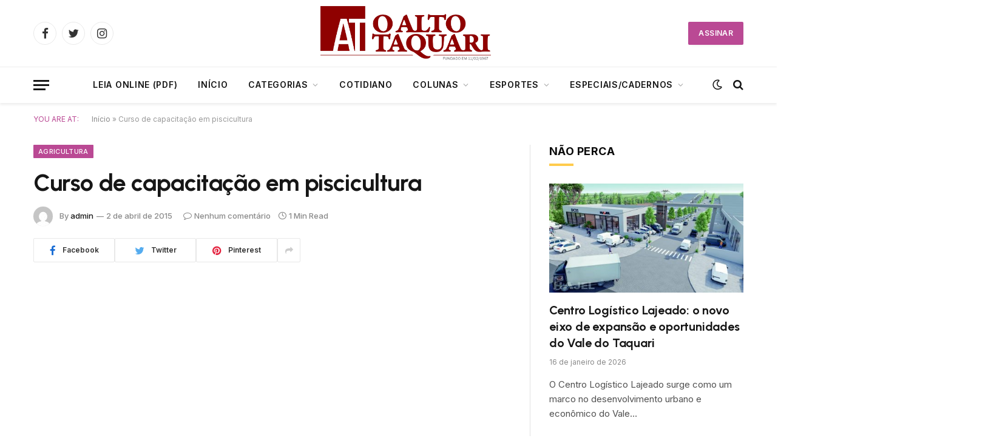

--- FILE ---
content_type: text/html; charset=UTF-8
request_url: https://oaltotaquari.com.br/2015/04/curso-de-capacitacao-em-piscicultura/
body_size: 15336
content:

<!DOCTYPE html>
<html lang="pt-BR" xmlns:og="http://opengraphprotocol.org/schema/" xmlns:fb="http://www.facebook.com/2008/fbml" class="s-light site-s-light">

<head>
	<!-- Google tag (gtag.js) -->
<script async src="https://www.googletagmanager.com/gtag/js?id=G-M8MT2S06H3"></script>
<script>
  window.dataLayer = window.dataLayer || [];
  function gtag(){dataLayer.push(arguments);}
  gtag('js', new Date());

  gtag('config', 'G-M8MT2S06H3');
</script>

	<meta charset="UTF-8" />
	<meta name="viewport" content="width=device-width, initial-scale=1" />
	<meta name='robots' content='index, follow, max-image-preview:large, max-snippet:-1, max-video-preview:-1' />

	<!-- This site is optimized with the Yoast SEO plugin v21.3 - https://yoast.com/wordpress/plugins/seo/ -->
	<title>Curso de capacitação em piscicultura - O Alto Taquari</title><link rel="preload" as="image" imagesrcset="https://oaltotaquari.com.br/wp-content/uploads/2025/11/caio-ciclismo-424x283.jpeg 424w, https://oaltotaquari.com.br/wp-content/uploads/2025/11/caio-ciclismo-1024x683.jpeg 1024w, https://oaltotaquari.com.br/wp-content/uploads/2025/11/caio-ciclismo-768x512.jpeg 768w, https://oaltotaquari.com.br/wp-content/uploads/2025/11/caio-ciclismo-150x100.jpeg 150w, https://oaltotaquari.com.br/wp-content/uploads/2025/11/caio-ciclismo-450x300.jpeg 450w, https://oaltotaquari.com.br/wp-content/uploads/2025/11/caio-ciclismo-1200x800.jpeg 1200w, https://oaltotaquari.com.br/wp-content/uploads/2025/11/caio-ciclismo.jpeg 1500w" imagesizes="(max-width: 107px) 100vw, 107px" /><link rel="preload" as="font" href="https://oaltotaquari.com.br/wp-content/themes/smart-mag/css/icons/fonts/ts-icons.woff2?v2.4" type="font/woff2" crossorigin="anonymous" />
	<link rel="canonical" href="https://oaltotaquari.com.br/2015/04/curso-de-capacitacao-em-piscicultura/" />
	<meta property="og:locale" content="pt_BR" />
	<meta property="og:type" content="article" />
	<meta property="og:title" content="Curso de capacitação em piscicultura - O Alto Taquari" />
	<meta property="og:description" content="Ocorreu na sexta-feira, dia 28, na Área de Lazer da Costa, em Linha Marinheira/Capitão, mais uma etapa da capacitação em piscicultura oferecida gratuitamente pela Emater. Esta etapa consistia em apresentar aos interessados a demonstração de abate e beneficiamento do peixe. As instruções e demonstração foram coordenadas pelo zootecnista João Alfredo de Oliveira Sampaio. Em continuidade" />
	<meta property="og:url" content="https://oaltotaquari.com.br/2015/04/curso-de-capacitacao-em-piscicultura/" />
	<meta property="og:site_name" content="O Alto Taquari" />
	<meta property="article:publisher" content="https://www.facebook.com/jornaloaltotaquari" />
	<meta property="article:published_time" content="2015-04-02T12:16:16+00:00" />
	<meta property="og:image" content="https://oaltotaquari.com.br/wp-content/uploads/2023/10/CAPA_SEM_FOTO-scaled.jpg" />
	<meta property="og:image:width" content="2560" />
	<meta property="og:image:height" content="1572" />
	<meta property="og:image:type" content="image/jpeg" />
	<meta name="author" content="admin" />
	<meta name="twitter:card" content="summary_large_image" />
	<meta name="twitter:label1" content="Escrito por" />
	<meta name="twitter:data1" content="admin" />
	<script type="application/ld+json" class="yoast-schema-graph">{"@context":"https://schema.org","@graph":[{"@type":"Article","@id":"https://oaltotaquari.com.br/2015/04/curso-de-capacitacao-em-piscicultura/#article","isPartOf":{"@id":"https://oaltotaquari.com.br/2015/04/curso-de-capacitacao-em-piscicultura/"},"author":{"name":"admin","@id":"https://oaltotaquari.com.br/#/schema/person/998cb749f6ee1865aa109dfb9c67d78e"},"headline":"Curso de capacitação em piscicultura","datePublished":"2015-04-02T12:16:16+00:00","dateModified":"2015-04-02T12:16:16+00:00","mainEntityOfPage":{"@id":"https://oaltotaquari.com.br/2015/04/curso-de-capacitacao-em-piscicultura/"},"wordCount":83,"publisher":{"@id":"https://oaltotaquari.com.br/#organization"},"image":{"@id":"https://oaltotaquari.com.br/2015/04/curso-de-capacitacao-em-piscicultura/#primaryimage"},"thumbnailUrl":"","keywords":["Capitão"],"articleSection":["Agricultura"],"inLanguage":"pt-BR"},{"@type":"WebPage","@id":"https://oaltotaquari.com.br/2015/04/curso-de-capacitacao-em-piscicultura/","url":"https://oaltotaquari.com.br/2015/04/curso-de-capacitacao-em-piscicultura/","name":"Curso de capacitação em piscicultura - O Alto Taquari","isPartOf":{"@id":"https://oaltotaquari.com.br/#website"},"primaryImageOfPage":{"@id":"https://oaltotaquari.com.br/2015/04/curso-de-capacitacao-em-piscicultura/#primaryimage"},"image":{"@id":"https://oaltotaquari.com.br/2015/04/curso-de-capacitacao-em-piscicultura/#primaryimage"},"thumbnailUrl":"","datePublished":"2015-04-02T12:16:16+00:00","dateModified":"2015-04-02T12:16:16+00:00","breadcrumb":{"@id":"https://oaltotaquari.com.br/2015/04/curso-de-capacitacao-em-piscicultura/#breadcrumb"},"inLanguage":"pt-BR","potentialAction":[{"@type":"ReadAction","target":["https://oaltotaquari.com.br/2015/04/curso-de-capacitacao-em-piscicultura/"]}]},{"@type":"ImageObject","inLanguage":"pt-BR","@id":"https://oaltotaquari.com.br/2015/04/curso-de-capacitacao-em-piscicultura/#primaryimage","url":"","contentUrl":""},{"@type":"BreadcrumbList","@id":"https://oaltotaquari.com.br/2015/04/curso-de-capacitacao-em-piscicultura/#breadcrumb","itemListElement":[{"@type":"ListItem","position":1,"name":"Início","item":"https://oaltotaquari.com.br/"},{"@type":"ListItem","position":2,"name":"Curso de capacitação em piscicultura"}]},{"@type":"WebSite","@id":"https://oaltotaquari.com.br/#website","url":"https://oaltotaquari.com.br/","name":"O Alto Taquari","description":"Jornal O Alto Taquari","publisher":{"@id":"https://oaltotaquari.com.br/#organization"},"potentialAction":[{"@type":"SearchAction","target":{"@type":"EntryPoint","urlTemplate":"https://oaltotaquari.com.br/?s={search_term_string}"},"query-input":"required name=search_term_string"}],"inLanguage":"pt-BR"},{"@type":"Organization","@id":"https://oaltotaquari.com.br/#organization","name":"O Alto Taquari","url":"https://oaltotaquari.com.br/","logo":{"@type":"ImageObject","inLanguage":"pt-BR","@id":"https://oaltotaquari.com.br/#/schema/logo/image/","url":"https://oaltotaquari.com.br/wp-content/uploads/2023/02/logo_at-1.jpg","contentUrl":"https://oaltotaquari.com.br/wp-content/uploads/2023/02/logo_at-1.jpg","width":351,"height":113,"caption":"O Alto Taquari"},"image":{"@id":"https://oaltotaquari.com.br/#/schema/logo/image/"},"sameAs":["https://www.facebook.com/jornaloaltotaquari"]},{"@type":"Person","@id":"https://oaltotaquari.com.br/#/schema/person/998cb749f6ee1865aa109dfb9c67d78e","name":"admin","image":{"@type":"ImageObject","inLanguage":"pt-BR","@id":"https://oaltotaquari.com.br/#/schema/person/image/","url":"https://secure.gravatar.com/avatar/937f94acf4cdd8a9478f0b46f46961b10bf39351b4e422048df8a3ea49463901?s=96&d=mm&r=g","contentUrl":"https://secure.gravatar.com/avatar/937f94acf4cdd8a9478f0b46f46961b10bf39351b4e422048df8a3ea49463901?s=96&d=mm&r=g","caption":"admin"},"sameAs":["https://atuatv.com.br"],"url":"https://oaltotaquari.com.br/author/admin/"}]}</script>
	<!-- / Yoast SEO plugin. -->


<link rel='dns-prefetch' href='//fonts.googleapis.com' />
<link rel="alternate" type="application/rss+xml" title="Feed para O Alto Taquari &raquo;" href="https://oaltotaquari.com.br/feed/" />
<link rel="alternate" type="application/rss+xml" title="Feed de comentários para O Alto Taquari &raquo;" href="https://oaltotaquari.com.br/comments/feed/" />
<link rel="alternate" title="oEmbed (JSON)" type="application/json+oembed" href="https://oaltotaquari.com.br/wp-json/oembed/1.0/embed?url=https%3A%2F%2Foaltotaquari.com.br%2F2015%2F04%2Fcurso-de-capacitacao-em-piscicultura%2F" />
<link rel="alternate" title="oEmbed (XML)" type="text/xml+oembed" href="https://oaltotaquari.com.br/wp-json/oembed/1.0/embed?url=https%3A%2F%2Foaltotaquari.com.br%2F2015%2F04%2Fcurso-de-capacitacao-em-piscicultura%2F&#038;format=xml" />

<style id='wp-img-auto-sizes-contain-inline-css' type='text/css'>
img:is([sizes=auto i],[sizes^="auto," i]){contain-intrinsic-size:3000px 1500px}
/*# sourceURL=wp-img-auto-sizes-contain-inline-css */
</style>
<style id='wp-emoji-styles-inline-css' type='text/css'>

	img.wp-smiley, img.emoji {
		display: inline !important;
		border: none !important;
		box-shadow: none !important;
		height: 1em !important;
		width: 1em !important;
		margin: 0 0.07em !important;
		vertical-align: -0.1em !important;
		background: none !important;
		padding: 0 !important;
	}
/*# sourceURL=wp-emoji-styles-inline-css */
</style>
<link rel='stylesheet' id='wp-block-library-css' href='https://oaltotaquari.com.br/wp-includes/css/dist/block-library/style.min.css?ver=6.9' type='text/css' media='all' />
<style id='global-styles-inline-css' type='text/css'>
:root{--wp--preset--aspect-ratio--square: 1;--wp--preset--aspect-ratio--4-3: 4/3;--wp--preset--aspect-ratio--3-4: 3/4;--wp--preset--aspect-ratio--3-2: 3/2;--wp--preset--aspect-ratio--2-3: 2/3;--wp--preset--aspect-ratio--16-9: 16/9;--wp--preset--aspect-ratio--9-16: 9/16;--wp--preset--color--black: #000000;--wp--preset--color--cyan-bluish-gray: #abb8c3;--wp--preset--color--white: #ffffff;--wp--preset--color--pale-pink: #f78da7;--wp--preset--color--vivid-red: #cf2e2e;--wp--preset--color--luminous-vivid-orange: #ff6900;--wp--preset--color--luminous-vivid-amber: #fcb900;--wp--preset--color--light-green-cyan: #7bdcb5;--wp--preset--color--vivid-green-cyan: #00d084;--wp--preset--color--pale-cyan-blue: #8ed1fc;--wp--preset--color--vivid-cyan-blue: #0693e3;--wp--preset--color--vivid-purple: #9b51e0;--wp--preset--gradient--vivid-cyan-blue-to-vivid-purple: linear-gradient(135deg,rgb(6,147,227) 0%,rgb(155,81,224) 100%);--wp--preset--gradient--light-green-cyan-to-vivid-green-cyan: linear-gradient(135deg,rgb(122,220,180) 0%,rgb(0,208,130) 100%);--wp--preset--gradient--luminous-vivid-amber-to-luminous-vivid-orange: linear-gradient(135deg,rgb(252,185,0) 0%,rgb(255,105,0) 100%);--wp--preset--gradient--luminous-vivid-orange-to-vivid-red: linear-gradient(135deg,rgb(255,105,0) 0%,rgb(207,46,46) 100%);--wp--preset--gradient--very-light-gray-to-cyan-bluish-gray: linear-gradient(135deg,rgb(238,238,238) 0%,rgb(169,184,195) 100%);--wp--preset--gradient--cool-to-warm-spectrum: linear-gradient(135deg,rgb(74,234,220) 0%,rgb(151,120,209) 20%,rgb(207,42,186) 40%,rgb(238,44,130) 60%,rgb(251,105,98) 80%,rgb(254,248,76) 100%);--wp--preset--gradient--blush-light-purple: linear-gradient(135deg,rgb(255,206,236) 0%,rgb(152,150,240) 100%);--wp--preset--gradient--blush-bordeaux: linear-gradient(135deg,rgb(254,205,165) 0%,rgb(254,45,45) 50%,rgb(107,0,62) 100%);--wp--preset--gradient--luminous-dusk: linear-gradient(135deg,rgb(255,203,112) 0%,rgb(199,81,192) 50%,rgb(65,88,208) 100%);--wp--preset--gradient--pale-ocean: linear-gradient(135deg,rgb(255,245,203) 0%,rgb(182,227,212) 50%,rgb(51,167,181) 100%);--wp--preset--gradient--electric-grass: linear-gradient(135deg,rgb(202,248,128) 0%,rgb(113,206,126) 100%);--wp--preset--gradient--midnight: linear-gradient(135deg,rgb(2,3,129) 0%,rgb(40,116,252) 100%);--wp--preset--font-size--small: 13px;--wp--preset--font-size--medium: 20px;--wp--preset--font-size--large: 36px;--wp--preset--font-size--x-large: 42px;--wp--preset--spacing--20: 0.44rem;--wp--preset--spacing--30: 0.67rem;--wp--preset--spacing--40: 1rem;--wp--preset--spacing--50: 1.5rem;--wp--preset--spacing--60: 2.25rem;--wp--preset--spacing--70: 3.38rem;--wp--preset--spacing--80: 5.06rem;--wp--preset--shadow--natural: 6px 6px 9px rgba(0, 0, 0, 0.2);--wp--preset--shadow--deep: 12px 12px 50px rgba(0, 0, 0, 0.4);--wp--preset--shadow--sharp: 6px 6px 0px rgba(0, 0, 0, 0.2);--wp--preset--shadow--outlined: 6px 6px 0px -3px rgb(255, 255, 255), 6px 6px rgb(0, 0, 0);--wp--preset--shadow--crisp: 6px 6px 0px rgb(0, 0, 0);}:where(.is-layout-flex){gap: 0.5em;}:where(.is-layout-grid){gap: 0.5em;}body .is-layout-flex{display: flex;}.is-layout-flex{flex-wrap: wrap;align-items: center;}.is-layout-flex > :is(*, div){margin: 0;}body .is-layout-grid{display: grid;}.is-layout-grid > :is(*, div){margin: 0;}:where(.wp-block-columns.is-layout-flex){gap: 2em;}:where(.wp-block-columns.is-layout-grid){gap: 2em;}:where(.wp-block-post-template.is-layout-flex){gap: 1.25em;}:where(.wp-block-post-template.is-layout-grid){gap: 1.25em;}.has-black-color{color: var(--wp--preset--color--black) !important;}.has-cyan-bluish-gray-color{color: var(--wp--preset--color--cyan-bluish-gray) !important;}.has-white-color{color: var(--wp--preset--color--white) !important;}.has-pale-pink-color{color: var(--wp--preset--color--pale-pink) !important;}.has-vivid-red-color{color: var(--wp--preset--color--vivid-red) !important;}.has-luminous-vivid-orange-color{color: var(--wp--preset--color--luminous-vivid-orange) !important;}.has-luminous-vivid-amber-color{color: var(--wp--preset--color--luminous-vivid-amber) !important;}.has-light-green-cyan-color{color: var(--wp--preset--color--light-green-cyan) !important;}.has-vivid-green-cyan-color{color: var(--wp--preset--color--vivid-green-cyan) !important;}.has-pale-cyan-blue-color{color: var(--wp--preset--color--pale-cyan-blue) !important;}.has-vivid-cyan-blue-color{color: var(--wp--preset--color--vivid-cyan-blue) !important;}.has-vivid-purple-color{color: var(--wp--preset--color--vivid-purple) !important;}.has-black-background-color{background-color: var(--wp--preset--color--black) !important;}.has-cyan-bluish-gray-background-color{background-color: var(--wp--preset--color--cyan-bluish-gray) !important;}.has-white-background-color{background-color: var(--wp--preset--color--white) !important;}.has-pale-pink-background-color{background-color: var(--wp--preset--color--pale-pink) !important;}.has-vivid-red-background-color{background-color: var(--wp--preset--color--vivid-red) !important;}.has-luminous-vivid-orange-background-color{background-color: var(--wp--preset--color--luminous-vivid-orange) !important;}.has-luminous-vivid-amber-background-color{background-color: var(--wp--preset--color--luminous-vivid-amber) !important;}.has-light-green-cyan-background-color{background-color: var(--wp--preset--color--light-green-cyan) !important;}.has-vivid-green-cyan-background-color{background-color: var(--wp--preset--color--vivid-green-cyan) !important;}.has-pale-cyan-blue-background-color{background-color: var(--wp--preset--color--pale-cyan-blue) !important;}.has-vivid-cyan-blue-background-color{background-color: var(--wp--preset--color--vivid-cyan-blue) !important;}.has-vivid-purple-background-color{background-color: var(--wp--preset--color--vivid-purple) !important;}.has-black-border-color{border-color: var(--wp--preset--color--black) !important;}.has-cyan-bluish-gray-border-color{border-color: var(--wp--preset--color--cyan-bluish-gray) !important;}.has-white-border-color{border-color: var(--wp--preset--color--white) !important;}.has-pale-pink-border-color{border-color: var(--wp--preset--color--pale-pink) !important;}.has-vivid-red-border-color{border-color: var(--wp--preset--color--vivid-red) !important;}.has-luminous-vivid-orange-border-color{border-color: var(--wp--preset--color--luminous-vivid-orange) !important;}.has-luminous-vivid-amber-border-color{border-color: var(--wp--preset--color--luminous-vivid-amber) !important;}.has-light-green-cyan-border-color{border-color: var(--wp--preset--color--light-green-cyan) !important;}.has-vivid-green-cyan-border-color{border-color: var(--wp--preset--color--vivid-green-cyan) !important;}.has-pale-cyan-blue-border-color{border-color: var(--wp--preset--color--pale-cyan-blue) !important;}.has-vivid-cyan-blue-border-color{border-color: var(--wp--preset--color--vivid-cyan-blue) !important;}.has-vivid-purple-border-color{border-color: var(--wp--preset--color--vivid-purple) !important;}.has-vivid-cyan-blue-to-vivid-purple-gradient-background{background: var(--wp--preset--gradient--vivid-cyan-blue-to-vivid-purple) !important;}.has-light-green-cyan-to-vivid-green-cyan-gradient-background{background: var(--wp--preset--gradient--light-green-cyan-to-vivid-green-cyan) !important;}.has-luminous-vivid-amber-to-luminous-vivid-orange-gradient-background{background: var(--wp--preset--gradient--luminous-vivid-amber-to-luminous-vivid-orange) !important;}.has-luminous-vivid-orange-to-vivid-red-gradient-background{background: var(--wp--preset--gradient--luminous-vivid-orange-to-vivid-red) !important;}.has-very-light-gray-to-cyan-bluish-gray-gradient-background{background: var(--wp--preset--gradient--very-light-gray-to-cyan-bluish-gray) !important;}.has-cool-to-warm-spectrum-gradient-background{background: var(--wp--preset--gradient--cool-to-warm-spectrum) !important;}.has-blush-light-purple-gradient-background{background: var(--wp--preset--gradient--blush-light-purple) !important;}.has-blush-bordeaux-gradient-background{background: var(--wp--preset--gradient--blush-bordeaux) !important;}.has-luminous-dusk-gradient-background{background: var(--wp--preset--gradient--luminous-dusk) !important;}.has-pale-ocean-gradient-background{background: var(--wp--preset--gradient--pale-ocean) !important;}.has-electric-grass-gradient-background{background: var(--wp--preset--gradient--electric-grass) !important;}.has-midnight-gradient-background{background: var(--wp--preset--gradient--midnight) !important;}.has-small-font-size{font-size: var(--wp--preset--font-size--small) !important;}.has-medium-font-size{font-size: var(--wp--preset--font-size--medium) !important;}.has-large-font-size{font-size: var(--wp--preset--font-size--large) !important;}.has-x-large-font-size{font-size: var(--wp--preset--font-size--x-large) !important;}
/*# sourceURL=global-styles-inline-css */
</style>

<style id='classic-theme-styles-inline-css' type='text/css'>
/*! This file is auto-generated */
.wp-block-button__link{color:#fff;background-color:#32373c;border-radius:9999px;box-shadow:none;text-decoration:none;padding:calc(.667em + 2px) calc(1.333em + 2px);font-size:1.125em}.wp-block-file__button{background:#32373c;color:#fff;text-decoration:none}
/*# sourceURL=/wp-includes/css/classic-themes.min.css */
</style>
<link rel='stylesheet' id='smartmag-core-css' href='https://oaltotaquari.com.br/wp-content/themes/smart-mag/style.css?ver=9.0.0' type='text/css' media='all' />
<style id='smartmag-core-inline-css' type='text/css'>
:root { --c-main: #ba4994;
--c-main-rgb: 186,73,148;
--text-font: "Inter", system-ui, -apple-system, "Segoe UI", Arial, sans-serif;
--body-font: "Inter", system-ui, -apple-system, "Segoe UI", Arial, sans-serif;
--title-font: "Urbanist", system-ui, -apple-system, "Segoe UI", Arial, sans-serif;
--title-size-xs: 15px;
--title-size-s: 17px;
--title-fw-semi: 700;
--main-width: 1170px;
--sidebar-width: 31.925%; }
.post-title:not(._) { letter-spacing: -0.01em; }
.smart-head-main { --c-shadow: rgba(0,0,0,0.07); }
.smart-head-main .smart-head-bot { border-top-width: 1px; border-top-color: #ededed; }
.s-dark .smart-head-main .smart-head-bot,
.smart-head-main .s-dark.smart-head-bot { border-top-color: #4f4f4f; }
.navigation-main .menu > li > a { letter-spacing: 0.05em; }
.main-footer .upper-footer { background-color: #f3eef2; }
.main-footer .lower-footer { background-color: #ffffff; }
.lower-footer .inner { padding-top: 42px; padding-bottom: 42px; }
.block-head-c2 .heading { font-size: 18px; font-weight: bold; letter-spacing: 0.025em; }
.block-head-c2 { --line-weight: 4px; --c-line: #ffcb4c; }
.block-head-c2 .heading { color: #0a0a0a; }
.s-dark .block-head-c2 .heading { color: #ffffff; }
.has-nums .l-post { --num-font: "Urbanist", system-ui, -apple-system, "Segoe UI", Arial, sans-serif; }
.has-nums-a .l-post .post-title:before,
.has-nums-b .l-post .content:before { font-weight: 500; }
.has-nums:not(.has-nums-c) { --num-color: var(--c-main); }
.has-nums-a .l-post .post-title:before,
.has-nums-b .l-post .content:before { content: counter(ts-loop) "."; }
.post-meta-single .meta-item, .post-meta-single .text-in { font-size: 13px; font-weight: 500; }
.entry-content { line-height: 1.75; }
.site-s-light .s-head-modern .sub-title { color: #5e5e5e; }
@media (min-width: 1200px) { .entry-content { font-size: 16px; }
.s-head-modern-a .post-title { font-size: 39px; } }
@media (max-width: 767px) { .post-meta-single .meta-item, .post-meta-single .text-in { font-size: 12px; } }


/*# sourceURL=smartmag-core-inline-css */
</style>
<link rel='stylesheet' id='smartmag-magnific-popup-css' href='https://oaltotaquari.com.br/wp-content/themes/smart-mag/css/lightbox.css?ver=9.0.0' type='text/css' media='all' />
<link rel='stylesheet' id='smartmag-icons-css' href='https://oaltotaquari.com.br/wp-content/themes/smart-mag/css/icons/icons.css?ver=9.0.0' type='text/css' media='all' />
<link rel='stylesheet' id='smartmag-gfonts-custom-css' href='https://fonts.googleapis.com/css?family=Inter%3A400%2C500%2C600%2C700%7CUrbanist%3A400%2C500%2C600%2C700&#038;display=swap' type='text/css' media='all' />
<script type="text/javascript" src="https://oaltotaquari.com.br/wp-includes/js/jquery/jquery.min.js?ver=3.7.1" id="jquery-core-js"></script>
<script type="text/javascript" src="https://oaltotaquari.com.br/wp-includes/js/jquery/jquery-migrate.min.js?ver=3.4.1" id="jquery-migrate-js"></script>
<link rel="https://api.w.org/" href="https://oaltotaquari.com.br/wp-json/" /><link rel="alternate" title="JSON" type="application/json" href="https://oaltotaquari.com.br/wp-json/wp/v2/posts/23314" /><link rel="EditURI" type="application/rsd+xml" title="RSD" href="https://oaltotaquari.com.br/xmlrpc.php?rsd" />
<meta name="generator" content="WordPress 6.9" />
<link rel='shortlink' href='https://oaltotaquari.com.br/?p=23314' />

		<script>
		var BunyadSchemeKey = 'bunyad-scheme';
		(() => {
			const d = document.documentElement;
			const c = d.classList;
			const scheme = localStorage.getItem(BunyadSchemeKey);
			if (scheme) {
				d.dataset.origClass = c;
				scheme === 'dark' ? c.remove('s-light', 'site-s-light') : c.remove('s-dark', 'site-s-dark');
				c.add('site-s-' + scheme, 's-' + scheme);
			}
		})();
		</script>
		<link rel="icon" href="https://oaltotaquari.com.br/wp-content/uploads/2023/11/cropped-favicon-32x32.png" sizes="32x32" />
<link rel="icon" href="https://oaltotaquari.com.br/wp-content/uploads/2023/11/cropped-favicon-192x192.png" sizes="192x192" />
<link rel="apple-touch-icon" href="https://oaltotaquari.com.br/wp-content/uploads/2023/11/cropped-favicon-180x180.png" />
<meta name="msapplication-TileImage" content="https://oaltotaquari.com.br/wp-content/uploads/2023/11/cropped-favicon-270x270.png" />


</head>

<body class="wp-singular post-template-default single single-post postid-23314 single-format-standard wp-custom-logo wp-theme-smart-mag right-sidebar post-layout-modern post-cat-65 has-lb has-lb-sm has-sb-sep layout-normal elementor-default elementor-kit-6">



<div class="main-wrap">

	
<div class="off-canvas-backdrop"></div>
<div class="mobile-menu-container off-canvas" id="off-canvas">

	<div class="off-canvas-head">
		<a href="#" class="close"><i class="tsi tsi-times"></i></a>

		<div class="ts-logo">
					</div>
	</div>

	<div class="off-canvas-content">

					<ul class="mobile-menu"></ul>
		
					<div class="off-canvas-widgets">
				<div id="media_image-3" class="widget widget_media_image"><div class="widget-title block-head block-head-ac block-head-b"><h5 class="heading">NOSSA CAPA</h5></div><img width="424" height="548" src="[data-uri]" class="image wp-image-72080  attachment-medium size-medium lazyload" alt="" style="max-width: 100%; height: auto;" decoding="async" fetchpriority="high" sizes="(max-width: 424px) 100vw, 424px" data-srcset="https://oaltotaquari.com.br/wp-content/uploads/2023/10/capa-424x548.jpg 424w, https://oaltotaquari.com.br/wp-content/uploads/2023/10/capa-793x1024.jpg 793w, https://oaltotaquari.com.br/wp-content/uploads/2023/10/capa-768x992.jpg 768w, https://oaltotaquari.com.br/wp-content/uploads/2023/10/capa-1189x1536.jpg 1189w, https://oaltotaquari.com.br/wp-content/uploads/2023/10/capa-150x194.jpg 150w, https://oaltotaquari.com.br/wp-content/uploads/2023/10/capa-450x581.jpg 450w, https://oaltotaquari.com.br/wp-content/uploads/2023/10/capa-1200x1550.jpg 1200w, https://oaltotaquari.com.br/wp-content/uploads/2023/10/capa.jpg 1417w" data-src="https://oaltotaquari.com.br/wp-content/uploads/2023/10/capa-424x548.jpg" /></div>
		<div id="smartmag-block-posts-small-2" class="widget ts-block-widget smartmag-widget-posts-small">		
		<div class="block">
					<section class="block-wrap block-posts-small block-sc mb-none" data-id="1">

			<div class="widget-title block-head block-head-ac block-head-b"><h5 class="heading">DESTAQUES</h5></div>	
			<div class="block-content">
				
	<div class="loop loop-small loop-small-a loop-sep loop-small-sep grid grid-1 md:grid-1 sm:grid-1 xs:grid-1">

					
<article class="l-post small-post small-a-post m-pos-left">

	
			<div class="media">

		
			<a href="https://oaltotaquari.com.br/2026/01/centro-logistico-lajeado-o-novo-eixo-de-expansao-e-oportunidades-do-vale-do-taquari/" class="image-link media-ratio ar-bunyad-thumb" title="Centro Logístico Lajeado: o novo eixo de expansão e oportunidades do Vale do Taquari"><span data-bgsrc="https://oaltotaquari.com.br/wp-content/uploads/2026/01/centro-2-424x239.jpg" class="img bg-cover wp-post-image attachment-medium size-medium lazyload" data-bgset="https://oaltotaquari.com.br/wp-content/uploads/2026/01/centro-2-424x239.jpg 424w, https://oaltotaquari.com.br/wp-content/uploads/2026/01/centro-2-1024x576.jpg 1024w, https://oaltotaquari.com.br/wp-content/uploads/2026/01/centro-2-768x432.jpg 768w, https://oaltotaquari.com.br/wp-content/uploads/2026/01/centro-2-1536x864.jpg 1536w, https://oaltotaquari.com.br/wp-content/uploads/2026/01/centro-2-2048x1152.jpg 2048w, https://oaltotaquari.com.br/wp-content/uploads/2026/01/centro-2-150x84.jpg 150w, https://oaltotaquari.com.br/wp-content/uploads/2026/01/centro-2-450x253.jpg 450w, https://oaltotaquari.com.br/wp-content/uploads/2026/01/centro-2-1200x675.jpg 1200w" data-sizes="(max-width: 107px) 100vw, 107px"></span></a>			
			
			
			
		
		</div>
	

	
		<div class="content">

			<div class="post-meta post-meta-a post-meta-left has-below"><h4 class="is-title post-title"><a href="https://oaltotaquari.com.br/2026/01/centro-logistico-lajeado-o-novo-eixo-de-expansao-e-oportunidades-do-vale-do-taquari/">Centro Logístico Lajeado: o novo eixo de expansão e oportunidades do Vale do Taquari</a></h4><div class="post-meta-items meta-below"><span class="meta-item date"><span class="date-link"><time class="post-date" datetime="2026-01-16T15:00:00-03:00">16 de janeiro de 2026</time></span></span></div></div>			
			
			
		</div>

	
</article>	
					
<article class="l-post small-post small-a-post m-pos-left">

	
			<div class="media">

		
			<a href="https://oaltotaquari.com.br/2026/01/familias-podem-autorizar-limpeza-de-terrenos-para-ampliar-acao-em-areas-atingidas/" class="image-link media-ratio ar-bunyad-thumb" title="Famílias podem autorizar limpeza de terrenos para ampliar ação em áreas atingidas"><span data-bgsrc="https://oaltotaquari.com.br/wp-content/uploads/2026/01/limpeza-de-terrenos-424x317.jpg" class="img bg-cover wp-post-image attachment-medium size-medium lazyload" data-bgset="https://oaltotaquari.com.br/wp-content/uploads/2026/01/limpeza-de-terrenos-424x317.jpg 424w, https://oaltotaquari.com.br/wp-content/uploads/2026/01/limpeza-de-terrenos-1024x765.jpg 1024w, https://oaltotaquari.com.br/wp-content/uploads/2026/01/limpeza-de-terrenos-108x82.jpg 108w, https://oaltotaquari.com.br/wp-content/uploads/2026/01/limpeza-de-terrenos-768x574.jpg 768w, https://oaltotaquari.com.br/wp-content/uploads/2026/01/limpeza-de-terrenos-150x112.jpg 150w, https://oaltotaquari.com.br/wp-content/uploads/2026/01/limpeza-de-terrenos-450x336.jpg 450w, https://oaltotaquari.com.br/wp-content/uploads/2026/01/limpeza-de-terrenos-1200x897.jpg 1200w, https://oaltotaquari.com.br/wp-content/uploads/2026/01/limpeza-de-terrenos.jpg 1500w" data-sizes="(max-width: 107px) 100vw, 107px"></span></a>			
			
			
			
		
		</div>
	

	
		<div class="content">

			<div class="post-meta post-meta-a post-meta-left has-below"><h4 class="is-title post-title"><a href="https://oaltotaquari.com.br/2026/01/familias-podem-autorizar-limpeza-de-terrenos-para-ampliar-acao-em-areas-atingidas/">Famílias podem autorizar limpeza de terrenos para ampliar ação em áreas atingidas</a></h4><div class="post-meta-items meta-below"><span class="meta-item date"><span class="date-link"><time class="post-date" datetime="2026-01-16T12:00:00-03:00">16 de janeiro de 2026</time></span></span></div></div>			
			
			
		</div>

	
</article>	
					
<article class="l-post small-post small-a-post m-pos-left">

	
			<div class="media">

		
			<a href="https://oaltotaquari.com.br/2026/01/janeiro-branco-reforca-a-importancia-da-saude-mental/" class="image-link media-ratio ar-bunyad-thumb" title="Janeiro Branco reforça a importância da saúde mental"><span data-bgsrc="https://oaltotaquari.com.br/wp-content/uploads/2026/01/Casa-Branca_-424x294.jpg" class="img bg-cover wp-post-image attachment-medium size-medium lazyload" data-bgset="https://oaltotaquari.com.br/wp-content/uploads/2026/01/Casa-Branca_-424x294.jpg 424w, https://oaltotaquari.com.br/wp-content/uploads/2026/01/Casa-Branca_-1024x709.jpg 1024w, https://oaltotaquari.com.br/wp-content/uploads/2026/01/Casa-Branca_-768x532.jpg 768w, https://oaltotaquari.com.br/wp-content/uploads/2026/01/Casa-Branca_-1536x1064.jpg 1536w, https://oaltotaquari.com.br/wp-content/uploads/2026/01/Casa-Branca_-150x104.jpg 150w, https://oaltotaquari.com.br/wp-content/uploads/2026/01/Casa-Branca_-450x312.jpg 450w, https://oaltotaquari.com.br/wp-content/uploads/2026/01/Casa-Branca_-1200x831.jpg 1200w, https://oaltotaquari.com.br/wp-content/uploads/2026/01/Casa-Branca_.jpg 1800w" data-sizes="(max-width: 107px) 100vw, 107px"></span></a>			
			
			
			
		
		</div>
	

	
		<div class="content">

			<div class="post-meta post-meta-a post-meta-left has-below"><h4 class="is-title post-title"><a href="https://oaltotaquari.com.br/2026/01/janeiro-branco-reforca-a-importancia-da-saude-mental/">Janeiro Branco reforça a importância da saúde mental</a></h4><div class="post-meta-items meta-below"><span class="meta-item date"><span class="date-link"><time class="post-date" datetime="2026-01-16T09:00:00-03:00">16 de janeiro de 2026</time></span></span></div></div>			
			
			
		</div>

	
</article>	
		
	</div>

					</div>

		</section>
				</div>

		</div>			</div>
		
		
		<div class="spc-social-block spc-social spc-social-b smart-head-social">
		
			
				<a href="#" class="link service s-facebook" target="_blank" rel="noopener">
					<i class="icon tsi tsi-facebook"></i>
					<span class="visuallyhidden">Facebook</span>
				</a>
									
			
				<a href="#" class="link service s-twitter" target="_blank" rel="noopener">
					<i class="icon tsi tsi-twitter"></i>
					<span class="visuallyhidden">Twitter</span>
				</a>
									
			
				<a href="#" class="link service s-instagram" target="_blank" rel="noopener">
					<i class="icon tsi tsi-instagram"></i>
					<span class="visuallyhidden">Instagram</span>
				</a>
									
			
		</div>

		
	</div>

</div>
<div class="smart-head smart-head-b smart-head-main" id="smart-head" data-sticky="auto" data-sticky-type="smart" data-sticky-full>
	
	<div class="smart-head-row smart-head-mid smart-head-row-3 is-light smart-head-row-full">

		<div class="inner wrap">

							
				<div class="items items-left ">
				
		<div class="spc-social-block spc-social spc-social-b smart-head-social">
		
			
				<a href="#" class="link service s-facebook" target="_blank" rel="noopener">
					<i class="icon tsi tsi-facebook"></i>
					<span class="visuallyhidden">Facebook</span>
				</a>
									
			
				<a href="#" class="link service s-twitter" target="_blank" rel="noopener">
					<i class="icon tsi tsi-twitter"></i>
					<span class="visuallyhidden">Twitter</span>
				</a>
									
			
				<a href="#" class="link service s-instagram" target="_blank" rel="noopener">
					<i class="icon tsi tsi-instagram"></i>
					<span class="visuallyhidden">Instagram</span>
				</a>
									
			
		</div>

						</div>

							
				<div class="items items-center ">
					<a href="https://oaltotaquari.com.br/" title="O Alto Taquari" rel="home" class="logo-link ts-logo logo-is-image">
		<span>
			
				
					<img src="https://oaltotaquari.com.br/wp-content/uploads/2023/09/logo_at_p.png" class="logo-image logo-image-dark" alt="O Alto Taquari" width="351" height="113"/><img src="https://oaltotaquari.com.br/wp-content/uploads/2023/02/logo_at.jpg" class="logo-image" alt="O Alto Taquari" width="1929" height="617"/>
									 
					</span>
	</a>				</div>

							
				<div class="items items-right ">
				
	<a href="#" class="ts-button ts-button-a ts-button1">
		ASSINAR	</a>
				</div>

						
		</div>
	</div>

	
	<div class="smart-head-row smart-head-bot smart-head-row-3 is-light has-center-nav smart-head-row-full">

		<div class="inner wrap">

							
				<div class="items items-left ">
				
<button class="offcanvas-toggle has-icon" type="button" aria-label="Menu">
	<span class="hamburger-icon hamburger-icon-a">
		<span class="inner"></span>
	</span>
</button>				</div>

							
				<div class="items items-center ">
					<div class="nav-wrap">
		<nav class="navigation navigation-main nav-hov-a">
			<ul id="menu-menu-principal" class="menu"><li id="menu-item-73614" class="menu-item menu-item-type-post_type menu-item-object-page menu-item-73614"><a href="https://oaltotaquari.com.br/onlinepdf/">LEIA ONLINE (PDF)</a></li>
<li id="menu-item-4881" class="menu-item menu-item-type-custom menu-item-object-custom menu-item-4881"><a href="https://atuatv.com.br">Início</a></li>
<li id="menu-item-71816" class="menu-item menu-item-type-taxonomy menu-item-object-category current-post-ancestor menu-item-has-children menu-cat-45 menu-item-71816"><a href="https://oaltotaquari.com.br/categoria/alto-taquari/">CATEGORIAS</a>
<ul class="sub-menu">
	<li id="menu-item-71818" class="menu-item menu-item-type-taxonomy menu-item-object-category current-post-ancestor current-menu-parent current-post-parent menu-cat-65 menu-item-71818"><a href="https://oaltotaquari.com.br/categoria/alto-taquari/agricultura/">Agricultura</a></li>
	<li id="menu-item-71876" class="menu-item menu-item-type-taxonomy menu-item-object-category menu-cat-125 menu-item-71876"><a href="https://oaltotaquari.com.br/categoria/alto-taquari/geral/comercio/">Comércio</a></li>
	<li id="menu-item-71828" class="menu-item menu-item-type-taxonomy menu-item-object-category menu-cat-2 menu-item-71828"><a href="https://oaltotaquari.com.br/categoria/cultura/">Cultura</a></li>
	<li id="menu-item-71877" class="menu-item menu-item-type-taxonomy menu-item-object-category menu-cat-81 menu-item-71877"><a href="https://oaltotaquari.com.br/categoria/alto-taquari/economia/">Economia</a></li>
	<li id="menu-item-71819" class="menu-item menu-item-type-taxonomy menu-item-object-category menu-cat-82 menu-item-71819"><a href="https://oaltotaquari.com.br/categoria/alto-taquari/educacao/">Educação</a></li>
	<li id="menu-item-71817" class="menu-item menu-item-type-taxonomy menu-item-object-category menu-cat-89 menu-item-71817"><a href="https://oaltotaquari.com.br/categoria/alto-taquari/geral/">Geral</a></li>
	<li id="menu-item-71820" class="menu-item menu-item-type-taxonomy menu-item-object-category menu-cat-50 menu-item-71820"><a href="https://oaltotaquari.com.br/categoria/alto-taquari/politica/">Política</a></li>
	<li id="menu-item-71824" class="menu-item menu-item-type-taxonomy menu-item-object-category menu-cat-49 menu-item-71824"><a href="https://oaltotaquari.com.br/categoria/alto-taquari/policia/">Polícia</a></li>
	<li id="menu-item-71825" class="menu-item menu-item-type-taxonomy menu-item-object-category menu-cat-50 menu-item-71825"><a href="https://oaltotaquari.com.br/categoria/alto-taquari/politica/">Política</a></li>
	<li id="menu-item-71826" class="menu-item menu-item-type-taxonomy menu-item-object-category menu-cat-55 menu-item-71826"><a href="https://oaltotaquari.com.br/categoria/alto-taquari/saude-alto-taquari/">Saúde</a></li>
	<li id="menu-item-71821" class="menu-item menu-item-type-taxonomy menu-item-object-category menu-cat-114 menu-item-71821"><a href="https://oaltotaquari.com.br/categoria/alto-taquari/geral/tecnologia/">Tecnologia</a></li>
	<li id="menu-item-71822" class="menu-item menu-item-type-taxonomy menu-item-object-category menu-cat-115 menu-item-71822"><a href="https://oaltotaquari.com.br/categoria/alto-taquari/geral/transito/">Trânsito</a></li>
	<li id="menu-item-71823" class="menu-item menu-item-type-taxonomy menu-item-object-category menu-cat-116 menu-item-71823"><a href="https://oaltotaquari.com.br/categoria/alto-taquari/geral/transporte/">Transporte</a></li>
	<li id="menu-item-71827" class="menu-item menu-item-type-taxonomy menu-item-object-category menu-cat-61 menu-item-71827"><a href="https://oaltotaquari.com.br/categoria/alto-taquari/turismo/">Turismo</a></li>
</ul>
</li>
<li id="menu-item-71829" class="menu-item menu-item-type-taxonomy menu-item-object-category menu-cat-25 menu-item-71829"><a href="https://oaltotaquari.com.br/categoria/cotidiano/">Cotidiano</a></li>
<li id="menu-item-71830" class="menu-item menu-item-type-taxonomy menu-item-object-category menu-item-has-children menu-cat-24 menu-item-71830"><a href="https://oaltotaquari.com.br/categoria/colunas/">Colunas</a>
<ul class="sub-menu">
	<li id="menu-item-71833" class="menu-item menu-item-type-taxonomy menu-item-object-category menu-cat-68 menu-item-71833"><a href="https://oaltotaquari.com.br/categoria/colunas/apartes/">Isoldi Bruxel &#8211; Apartes</a></li>
	<li id="menu-item-71832" class="menu-item menu-item-type-taxonomy menu-item-object-category menu-cat-67 menu-item-71832"><a href="https://oaltotaquari.com.br/categoria/colunas/alexandre-garcia/">Alexandre Garcia</a></li>
	<li id="menu-item-71838" class="menu-item menu-item-type-taxonomy menu-item-object-category menu-cat-53 menu-item-71838"><a href="https://oaltotaquari.com.br/categoria/colunas/resenhadosolano/">Resenha do Solano</a></li>
	<li id="menu-item-71835" class="menu-item menu-item-type-taxonomy menu-item-object-category menu-cat-73 menu-item-71835"><a href="https://oaltotaquari.com.br/categoria/colunas/carta-branca/">Ivete Kist &#8211; Carta Branca</a></li>
	<li id="menu-item-71836" class="menu-item menu-item-type-taxonomy menu-item-object-category menu-cat-75 menu-item-71836"><a href="https://oaltotaquari.com.br/categoria/colunas/coluna-do-alicio/">Alício Assunção &#8211; Mais Turismo</a></li>
	<li id="menu-item-73128" class="menu-item menu-item-type-taxonomy menu-item-object-category menu-cat-29 menu-item-73128"><a href="https://oaltotaquari.com.br/categoria/colunas/em-outras-palavras/">Gilberto Jasper &#8211; Em Outras Palavras</a></li>
</ul>
</li>
<li id="menu-item-71848" class="menu-item menu-item-type-taxonomy menu-item-object-category menu-item-has-children menu-cat-31 menu-item-has-children item-mega-menu menu-item-71848"><a href="https://oaltotaquari.com.br/categoria/esportes/">Esportes</a>
<div class="sub-menu mega-menu mega-menu-b wrap">

	<div class="sub-cats">
		
		<ol class="sub-nav">
				<li id="menu-item-71878" class="menu-item menu-item-type-taxonomy menu-item-object-category menu-cat-72 menu-item-71878"><a href="https://oaltotaquari.com.br/categoria/esportes/bocha/">Bocha</a></li>
	<li id="menu-item-71879" class="menu-item menu-item-type-taxonomy menu-item-object-category menu-cat-77 menu-item-71879"><a href="https://oaltotaquari.com.br/categoria/esportes/copa-pituca/">Copa Pituca</a></li>
	<li id="menu-item-71849" class="menu-item menu-item-type-taxonomy menu-item-object-category menu-cat-86 menu-item-71849"><a href="https://oaltotaquari.com.br/categoria/esportes/escolinhas/">Escolinhas</a></li>
	<li id="menu-item-71850" class="menu-item menu-item-type-taxonomy menu-item-object-category menu-cat-34 menu-item-71850"><a href="https://oaltotaquari.com.br/categoria/esportes/futebol/">Futebol</a></li>
	<li id="menu-item-71851" class="menu-item menu-item-type-taxonomy menu-item-object-category menu-cat-35 menu-item-71851"><a href="https://oaltotaquari.com.br/categoria/esportes/futebol-amador/">Futebol Amador</a></li>
	<li id="menu-item-71852" class="menu-item menu-item-type-taxonomy menu-item-object-category menu-cat-36 menu-item-71852"><a href="https://oaltotaquari.com.br/categoria/esportes/futsal/">Futsal</a></li>
	<li id="menu-item-71853" class="menu-item menu-item-type-taxonomy menu-item-object-category menu-cat-38 menu-item-71853"><a href="https://oaltotaquari.com.br/categoria/esportes/gauchao/">Gauchão</a></li>
	<li id="menu-item-71854" class="menu-item menu-item-type-taxonomy menu-item-object-category menu-cat-44 menu-item-71854"><a href="https://oaltotaquari.com.br/categoria/esportes/motocross/">Motocross</a></li>
	<li id="menu-item-71855" class="menu-item menu-item-type-taxonomy menu-item-object-category menu-cat-47 menu-item-71855"><a href="https://oaltotaquari.com.br/categoria/esportes/outros-esportes/">Outros esportes</a></li>
		</ol>

	</div>

	<div class="extend ts-row">
		<section class="col-6 featured">		
			<span class="heading">Featured</span>

					<section class="block-wrap block-grid mb-none" data-id="2">

				
			<div class="block-content">
					
	<div class="loop loop-grid loop-grid-sm grid grid-1 md:grid-1 xs:grid-1">

					
<article class="l-post grid-post grid-sm-post">

	
			<div class="media">

		
			<a href="https://oaltotaquari.com.br/2026/01/eduardo-brock-assina-com-novorizontino-para-temporada-2026/" class="image-link media-ratio ratio-16-9" title="Eduardo Brock assina com Novorizontino para temporada 2026"><span data-bgsrc="https://oaltotaquari.com.br/wp-content/uploads/2026/01/BROCK-822x1024.jpeg" class="img bg-cover wp-post-image attachment-large size-large lazyload" data-bgset="https://oaltotaquari.com.br/wp-content/uploads/2026/01/BROCK-822x1024.jpeg 822w, https://oaltotaquari.com.br/wp-content/uploads/2026/01/BROCK-424x528.jpeg 424w, https://oaltotaquari.com.br/wp-content/uploads/2026/01/BROCK-768x957.jpeg 768w, https://oaltotaquari.com.br/wp-content/uploads/2026/01/BROCK-450x561.jpeg 450w, https://oaltotaquari.com.br/wp-content/uploads/2026/01/BROCK.jpeg 1080w" data-sizes="(max-width: 791px) 100vw, 791px"></span></a>			
			
			
			
		
		</div>
	

	
		<div class="content">

			<div class="post-meta post-meta-a has-below"><h2 class="is-title post-title"><a href="https://oaltotaquari.com.br/2026/01/eduardo-brock-assina-com-novorizontino-para-temporada-2026/">Eduardo Brock assina com Novorizontino para temporada 2026</a></h2><div class="post-meta-items meta-below"><span class="meta-item date"><span class="date-link"><time class="post-date" datetime="2026-01-09T18:00:00-03:00">9 de janeiro de 2026</time></span></span></div></div>			
			
			
		</div>

	
</article>		
	</div>

		
			</div>

		</section>
		
		</section>  

		<section class="col-6 recent-posts">

			<span class="heading">Recent</span>
				
					<section class="block-wrap block-posts-small mb-none" data-id="3">

				
			<div class="block-content">
				
	<div class="loop loop-small loop-small- loop-sep loop-small-sep grid grid-1 md:grid-1 sm:grid-1 xs:grid-1">

					
<article class="l-post small-post m-pos-left">

	
			<div class="media">

		
			<a href="https://oaltotaquari.com.br/2026/01/eduardo-brock-assina-com-novorizontino-para-temporada-2026/" class="image-link media-ratio ar-bunyad-thumb" title="Eduardo Brock assina com Novorizontino para temporada 2026"><span data-bgsrc="https://oaltotaquari.com.br/wp-content/uploads/2026/01/BROCK-424x528.jpeg" class="img bg-cover wp-post-image attachment-medium size-medium lazyload" data-bgset="https://oaltotaquari.com.br/wp-content/uploads/2026/01/BROCK-424x528.jpeg 424w, https://oaltotaquari.com.br/wp-content/uploads/2026/01/BROCK-822x1024.jpeg 822w, https://oaltotaquari.com.br/wp-content/uploads/2026/01/BROCK-768x957.jpeg 768w, https://oaltotaquari.com.br/wp-content/uploads/2026/01/BROCK-150x187.jpeg 150w, https://oaltotaquari.com.br/wp-content/uploads/2026/01/BROCK-450x561.jpeg 450w, https://oaltotaquari.com.br/wp-content/uploads/2026/01/BROCK.jpeg 1080w" data-sizes="(max-width: 107px) 100vw, 107px"></span></a>			
			
			
			
		
		</div>
	

	
		<div class="content">

			<div class="post-meta post-meta-a post-meta-left has-below"><h4 class="is-title post-title"><a href="https://oaltotaquari.com.br/2026/01/eduardo-brock-assina-com-novorizontino-para-temporada-2026/">Eduardo Brock assina com Novorizontino para temporada 2026</a></h4><div class="post-meta-items meta-below"><span class="meta-item date"><span class="date-link"><time class="post-date" datetime="2026-01-09T18:00:00-03:00">9 de janeiro de 2026</time></span></span></div></div>			
			
			
		</div>

	
</article>	
					
<article class="l-post small-post m-pos-left">

	
			<div class="media">

		
		</div>
	

	
		<div class="content">

			<div class="post-meta post-meta-a post-meta-left has-below"><h4 class="is-title post-title"><a href="https://oaltotaquari.com.br/2025/12/so-barulho-e-acia-gloria-decidem-titulo-da-categoria-livre/">Só Barulho e Acia/Glória decidem título da categoria Livre</a></h4><div class="post-meta-items meta-below"><span class="meta-item date"><span class="date-link"><time class="post-date" datetime="2025-12-12T13:00:00-03:00">12 de dezembro de 2025</time></span></span></div></div>			
			
			
		</div>

	
</article>	
					
<article class="l-post small-post m-pos-left">

	
			<div class="media">

		
			<a href="https://oaltotaquari.com.br/2025/11/caio-pace-jovem-ciclista-leva-nome-de-arroio-do-meio-pelas-estradas-do-sul/" class="image-link media-ratio ar-bunyad-thumb" title="Caio Pace: jovem ciclista leva nome de Arroio do Meio pelas estradas do Sul"><span data-bgsrc="https://oaltotaquari.com.br/wp-content/uploads/2025/11/caio-ciclismo-424x283.jpeg" class="img bg-cover wp-post-image attachment-medium size-medium lazyload" data-bgset="https://oaltotaquari.com.br/wp-content/uploads/2025/11/caio-ciclismo-424x283.jpeg 424w, https://oaltotaquari.com.br/wp-content/uploads/2025/11/caio-ciclismo-1024x683.jpeg 1024w, https://oaltotaquari.com.br/wp-content/uploads/2025/11/caio-ciclismo-768x512.jpeg 768w, https://oaltotaquari.com.br/wp-content/uploads/2025/11/caio-ciclismo-150x100.jpeg 150w, https://oaltotaquari.com.br/wp-content/uploads/2025/11/caio-ciclismo-450x300.jpeg 450w, https://oaltotaquari.com.br/wp-content/uploads/2025/11/caio-ciclismo-1200x800.jpeg 1200w, https://oaltotaquari.com.br/wp-content/uploads/2025/11/caio-ciclismo.jpeg 1500w" data-sizes="(max-width: 107px) 100vw, 107px"></span></a>			
			
			
			
		
		</div>
	

	
		<div class="content">

			<div class="post-meta post-meta-a post-meta-left has-below"><h4 class="is-title post-title"><a href="https://oaltotaquari.com.br/2025/11/caio-pace-jovem-ciclista-leva-nome-de-arroio-do-meio-pelas-estradas-do-sul/">Caio Pace: jovem ciclista leva nome de Arroio do Meio pelas estradas do Sul</a></h4><div class="post-meta-items meta-below"><span class="meta-item date"><span class="date-link"><time class="post-date" datetime="2025-11-30T09:00:00-03:00">30 de novembro de 2025</time></span></span></div></div>			
			
			
		</div>

	
</article>	
		
	</div>

					</div>

		</section>
					
		</section>
	</div>

</div></li>
<li id="menu-item-71856" class="menu-item menu-item-type-custom menu-item-object-custom menu-item-has-children menu-item-71856"><a href="#">ESPECIAIS/CADERNOS</a>
<ul class="sub-menu">
	<li id="menu-item-71858" class="menu-item menu-item-type-taxonomy menu-item-object-category menu-cat-118 menu-item-71858"><a href="https://oaltotaquari.com.br/categoria/alto-taquari/geral/50-anos-da-amam/">50 anos da AMAM</a></li>
	<li id="menu-item-71860" class="menu-item menu-item-type-taxonomy menu-item-object-category menu-cat-120 menu-item-71860"><a href="https://oaltotaquari.com.br/categoria/alto-taquari/especial/arroio-do-meio-85-anos/">Arroio do Meio &#8211; 85 Anos</a></li>
	<li id="menu-item-71873" class="menu-item menu-item-type-taxonomy menu-item-object-category menu-cat-85 menu-item-71873"><a href="https://oaltotaquari.com.br/categoria/alto-taquari/eleicoes-2022/">Eleições 2022</a></li>
	<li id="menu-item-71874" class="menu-item menu-item-type-taxonomy menu-item-object-category menu-cat-145 menu-item-71874"><a href="https://oaltotaquari.com.br/categoria/alto-taquari/especial/escola-sao-caetano-110-anos/">Escola São Caetano &#8211; 110 anos</a></li>
	<li id="menu-item-71875" class="menu-item menu-item-type-taxonomy menu-item-object-category menu-cat-119 menu-item-71875"><a href="https://oaltotaquari.com.br/categoria/alto-taquari/especial/agrovale/">Agrovale</a></li>
</ul>
</li>
</ul>		</nav>
	</div>
				</div>

							
				<div class="items items-right ">
				
<div class="scheme-switcher has-icon-only">
	<a href="#" class="toggle is-icon toggle-dark" title="Switch to Dark Design - easier on eyes.">
		<i class="icon tsi tsi-moon"></i>
	</a>
	<a href="#" class="toggle is-icon toggle-light" title="Switch to Light Design.">
		<i class="icon tsi tsi-bright"></i>
	</a>
</div>

	<a href="#" class="search-icon has-icon-only is-icon" title="Search">
		<i class="tsi tsi-search"></i>
	</a>

				</div>

						
		</div>
	</div>

	</div>
<div class="smart-head smart-head-a smart-head-mobile" id="smart-head-mobile" data-sticky="mid" data-sticky-type="smart" data-sticky-full>
	
	<div class="smart-head-row smart-head-mid smart-head-row-3 s-dark smart-head-row-full">

		<div class="inner wrap">

							
				<div class="items items-left ">
				
<button class="offcanvas-toggle has-icon" type="button" aria-label="Menu">
	<span class="hamburger-icon hamburger-icon-a">
		<span class="inner"></span>
	</span>
</button>				</div>

							
				<div class="items items-center ">
					<a href="https://oaltotaquari.com.br/" title="O Alto Taquari" rel="home" class="logo-link ts-logo logo-is-image">
		<span>
			
				
					<img src="https://oaltotaquari.com.br/wp-content/uploads/2023/09/logo_at_p.png" class="logo-image logo-image-dark" alt="O Alto Taquari" width="351" height="113"/><img src="https://oaltotaquari.com.br/wp-content/uploads/2023/02/logo_at.jpg" class="logo-image" alt="O Alto Taquari" width="1929" height="617"/>
									 
					</span>
	</a>				</div>

							
				<div class="items items-right ">
				

	<a href="#" class="search-icon has-icon-only is-icon" title="Search">
		<i class="tsi tsi-search"></i>
	</a>

				</div>

						
		</div>
	</div>

	</div>
<nav class="breadcrumbs is-full-width breadcrumbs-a" id="breadcrumb"><div class="inner ts-contain "><span class="label">You are at:</span><span><span><a href="https://oaltotaquari.com.br/">Início</a></span> » <span class="breadcrumb_last" aria-current="page">Curso de capacitação em piscicultura</span></span></div></nav>
<div class="main ts-contain cf right-sidebar">
	
		

<div class="ts-row">
	<div class="col-8 main-content">

					<div class="the-post-header s-head-modern s-head-modern-a">
	<div class="post-meta post-meta-a post-meta-left post-meta-single has-below"><div class="post-meta-items meta-above"><span class="meta-item cat-labels">
						
						<a href="https://oaltotaquari.com.br/categoria/alto-taquari/agricultura/" class="category term-color-65" rel="category">Agricultura</a>
					</span>
					</div><h1 class="is-title post-title">Curso de capacitação em piscicultura</h1><div class="post-meta-items meta-below has-author-img"><span class="meta-item post-author has-img"><img alt='admin' src='https://secure.gravatar.com/avatar/937f94acf4cdd8a9478f0b46f46961b10bf39351b4e422048df8a3ea49463901?s=32&#038;d=mm&#038;r=g' srcset='https://secure.gravatar.com/avatar/937f94acf4cdd8a9478f0b46f46961b10bf39351b4e422048df8a3ea49463901?s=64&#038;d=mm&#038;r=g 2x' class='avatar avatar-32 photo' height='32' width='32' loading='lazy' decoding='async'/><span class="by">By</span> <a href="https://oaltotaquari.com.br/author/admin/" title="Posts de admin" rel="author">admin</a></span><span class="meta-item has-next-icon date"><time class="post-date" datetime="2015-04-02T09:16:16-03:00">2 de abril de 2015</time></span><span class="has-next-icon meta-item comments has-icon"><a href="https://oaltotaquari.com.br/2015/04/curso-de-capacitacao-em-piscicultura/#respond"><i class="tsi tsi-comment-o"></i>Nenhum comentário</a></span><span class="meta-item read-time has-icon"><i class="tsi tsi-clock"></i>1 Min Read</span></div></div>
<div class="post-share post-share-b spc-social-colors  post-share-b3">

		
	
		
		<a href="https://www.facebook.com/sharer.php?u=https%3A%2F%2Foaltotaquari.com.br%2F2015%2F04%2Fcurso-de-capacitacao-em-piscicultura%2F" class="cf service s-facebook service-lg" 
			title="Share on Facebook" target="_blank" rel="nofollow noopener">
			<i class="tsi tsi-tsi tsi-facebook"></i>
			<span class="label">Facebook</span>
		</a>
			
		
		<a href="https://twitter.com/intent/tweet?url=https%3A%2F%2Foaltotaquari.com.br%2F2015%2F04%2Fcurso-de-capacitacao-em-piscicultura%2F&#038;text=Curso%20de%20capacita%C3%A7%C3%A3o%20em%20piscicultura" class="cf service s-twitter service-lg" 
			title="Share on Twitter" target="_blank" rel="nofollow noopener">
			<i class="tsi tsi-tsi tsi-twitter"></i>
			<span class="label">Twitter</span>
		</a>
			
		
		<a href="https://pinterest.com/pin/create/button/?url=https%3A%2F%2Foaltotaquari.com.br%2F2015%2F04%2Fcurso-de-capacitacao-em-piscicultura%2F&#038;media=&#038;description=Curso%20de%20capacita%C3%A7%C3%A3o%20em%20piscicultura" class="cf service s-pinterest service-lg" 
			title="Share on Pinterest" target="_blank" rel="nofollow noopener">
			<i class="tsi tsi-tsi tsi-pinterest"></i>
			<span class="label">Pinterest</span>
		</a>
			
		
		<a href="https://www.linkedin.com/shareArticle?mini=true&#038;url=https%3A%2F%2Foaltotaquari.com.br%2F2015%2F04%2Fcurso-de-capacitacao-em-piscicultura%2F" class="cf service s-linkedin service-sm" 
			title="Share on LinkedIn" target="_blank" rel="nofollow noopener">
			<i class="tsi tsi-tsi tsi-linkedin"></i>
			<span class="label">LinkedIn</span>
		</a>
			
		
		<a href="https://www.tumblr.com/share/link?url=https%3A%2F%2Foaltotaquari.com.br%2F2015%2F04%2Fcurso-de-capacitacao-em-piscicultura%2F&#038;name=Curso%20de%20capacita%C3%A7%C3%A3o%20em%20piscicultura" class="cf service s-tumblr service-sm" 
			title="Share on Tumblr" target="_blank" rel="nofollow noopener">
			<i class="tsi tsi-tsi tsi-tumblr"></i>
			<span class="label">Tumblr</span>
		</a>
			
		
		<a href="mailto:?subject=Curso%20de%20capacita%C3%A7%C3%A3o%20em%20piscicultura&#038;body=https%3A%2F%2Foaltotaquari.com.br%2F2015%2F04%2Fcurso-de-capacitacao-em-piscicultura%2F" class="cf service s-email service-sm" 
			title="Share via Email" target="_blank" rel="nofollow noopener">
			<i class="tsi tsi-tsi tsi-envelope-o"></i>
			<span class="label">Email</span>
		</a>
			
	
		
			<a href="#" class="show-more" title="Show More Social Sharing"><i class="tsi tsi-share"></i></a>
	
		
</div>
	
	
</div>		
					<div class="single-featured">	
	<div class="featured">
				
			<a href="https://oaltotaquari.com.br/2015/04/curso-de-capacitacao-em-piscicultura/" class="image-link media-ratio ar-bunyad-main" title="Curso de capacitação em piscicultura"></a>		
						
			</div>

	</div>
		
		<div class="the-post s-post-modern">

			<article id="post-23314" class="post-23314 post type-post status-publish format-standard has-post-thumbnail category-agricultura tag-capitao">
				
<div class="post-content-wrap has-share-float">
						<div class="post-share-float share-float-b is-hidden spc-social-colors spc-social-colored">
	<div class="inner">
					<span class="share-text">Compartilhar</span>
		
		<div class="services">
					
				
			<a href="https://www.facebook.com/sharer.php?u=https%3A%2F%2Foaltotaquari.com.br%2F2015%2F04%2Fcurso-de-capacitacao-em-piscicultura%2F" class="cf service s-facebook" target="_blank" title="Facebook">
				<i class="tsi tsi-facebook"></i>
				<span class="label">Facebook</span>
			</a>
				
				
			<a href="https://twitter.com/intent/tweet?url=https%3A%2F%2Foaltotaquari.com.br%2F2015%2F04%2Fcurso-de-capacitacao-em-piscicultura%2F&text=Curso%20de%20capacita%C3%A7%C3%A3o%20em%20piscicultura" class="cf service s-twitter" target="_blank" title="Twitter">
				<i class="tsi tsi-twitter"></i>
				<span class="label">Twitter</span>
			</a>
				
				
			<a href="https://pinterest.com/pin/create/button/?url=https%3A%2F%2Foaltotaquari.com.br%2F2015%2F04%2Fcurso-de-capacitacao-em-piscicultura%2F&media=&description=Curso%20de%20capacita%C3%A7%C3%A3o%20em%20piscicultura" class="cf service s-pinterest" target="_blank" title="Pinterest">
				<i class="tsi tsi-pinterest-p"></i>
				<span class="label">Pinterest</span>
			</a>
				
				
			<a href="https://wa.me/?text=Curso%20de%20capacita%C3%A7%C3%A3o%20em%20piscicultura%20https%3A%2F%2Foaltotaquari.com.br%2F2015%2F04%2Fcurso-de-capacitacao-em-piscicultura%2F" class="cf service s-whatsapp" target="_blank" title="WhatsApp">
				<i class="tsi tsi-whatsapp"></i>
				<span class="label">WhatsApp</span>
			</a>
				
				
			<a href="mailto:?subject=Curso%20de%20capacita%C3%A7%C3%A3o%20em%20piscicultura&body=https%3A%2F%2Foaltotaquari.com.br%2F2015%2F04%2Fcurso-de-capacitacao-em-piscicultura%2F" class="cf service s-email" target="_blank" title="Email">
				<i class="tsi tsi-envelope-o"></i>
				<span class="label">Email</span>
			</a>
				
		
					
		</div>
	</div>		
</div>
			
	<div class="post-content cf entry-content content-spacious">

		
				
		<p>Ocorreu na sexta-feira, dia 28, na Área de Lazer da Costa, em Linha Marinheira/Capitão, mais uma etapa da capacitação em piscicultura oferecida gratuitamente pela Emater. Esta etapa consistia em apresentar aos interessados a demonstração de abate e beneficiamento do peixe. As instruções e demonstração foram coordenadas pelo zootecnista João Alfredo de Oliveira Sampaio. Em continuidade a capacitação, em breve deverá ocorrer mais uma etapa que apresentará alguns modos de preparo.</p>

				
		
		
		
	</div>
</div>
	
	<div class="the-post-tags"><a href="https://oaltotaquari.com.br/palavra-chave/capitao/" rel="tag">Capitão</a></div>
			</article>

			


	<div class="author-box">
			<section class="author-info">
	
		<img alt='' src='https://secure.gravatar.com/avatar/937f94acf4cdd8a9478f0b46f46961b10bf39351b4e422048df8a3ea49463901?s=95&#038;d=mm&#038;r=g' srcset='https://secure.gravatar.com/avatar/937f94acf4cdd8a9478f0b46f46961b10bf39351b4e422048df8a3ea49463901?s=190&#038;d=mm&#038;r=g 2x' class='avatar avatar-95 photo' height='95' width='95' loading='lazy' decoding='async'/>		
		<div class="description">
			<a href="https://oaltotaquari.com.br/author/admin/" title="Posts de admin" rel="author">admin</a>			
			<ul class="social-icons">
							
				<li>
					<a href="https://atuatv.com.br" class="icon tsi tsi-home" title="Website"> 
						<span class="visuallyhidden">Website</span></a>				
				</li>
				
				
						</ul>
			
			<p class="bio"></p>
		</div>
		
	</section>	</div>


	<section class="related-posts">
							
							
				<div class="block-head block-head-ac block-head-e block-head-e1 is-left">

					<h4 class="heading">Postagens Relacionadas</h4>					
									</div>
				
			
				<section class="block-wrap block-grid mb-none" data-id="4">

				
			<div class="block-content">
					
	<div class="loop loop-grid loop-grid-sm grid grid-2 md:grid-2 xs:grid-1">

					
<article class="l-post grid-post grid-sm-post">

	
			<div class="media">

		
			<a href="https://oaltotaquari.com.br/2026/01/pescadores-artesanais-com-rgp-ativo-podem-se-inscrever-para-acessar-recursos-do-feaper/" class="image-link media-ratio ratio-16-9" title="Pescadores artesanais com RGP ativo podem se inscrever para acessar recursos do Feaper"><span data-bgsrc="https://oaltotaquari.com.br/wp-content/uploads/2026/01/emater-450x302.jpg" class="img bg-cover wp-post-image attachment-bunyad-medium size-bunyad-medium lazyload" data-bgset="https://oaltotaquari.com.br/wp-content/uploads/2026/01/emater-450x302.jpg 450w, https://oaltotaquari.com.br/wp-content/uploads/2026/01/emater-424x284.jpg 424w, https://oaltotaquari.com.br/wp-content/uploads/2026/01/emater-1024x686.jpg 1024w, https://oaltotaquari.com.br/wp-content/uploads/2026/01/emater-768x515.jpg 768w, https://oaltotaquari.com.br/wp-content/uploads/2026/01/emater-1200x804.jpg 1200w, https://oaltotaquari.com.br/wp-content/uploads/2026/01/emater.jpg 1400w" data-sizes="auto, (max-width: 368px) 100vw, 368px"></span></a>			
			
			
			
		
		</div>
	

	
		<div class="content">

			<div class="post-meta post-meta-a has-below"><h2 class="is-title post-title"><a href="https://oaltotaquari.com.br/2026/01/pescadores-artesanais-com-rgp-ativo-podem-se-inscrever-para-acessar-recursos-do-feaper/">Pescadores artesanais com RGP ativo podem se inscrever para acessar recursos do Feaper</a></h2><div class="post-meta-items meta-below"><span class="meta-item date"><span class="date-link"><time class="post-date" datetime="2026-01-09T09:00:00-03:00">9 de janeiro de 2026</time></span></span></div></div>			
			
			
		</div>

	
</article>					
<article class="l-post grid-post grid-sm-post">

	
			<div class="media">

		
			<a href="https://oaltotaquari.com.br/2025/12/juventude-que-fortalece-o-agronegocio-e-atravessa-geracoes/" class="image-link media-ratio ratio-16-9" title="Juventude que fortalece o agronegócio e atravessa gerações"><span data-bgsrc="https://oaltotaquari.com.br/wp-content/uploads/2025/11/Eduardo-e-Leonardo-Schwarzer-1-450x253.jpeg" class="img bg-cover wp-post-image attachment-bunyad-medium size-bunyad-medium lazyload" data-bgset="https://oaltotaquari.com.br/wp-content/uploads/2025/11/Eduardo-e-Leonardo-Schwarzer-1-450x253.jpeg 450w, https://oaltotaquari.com.br/wp-content/uploads/2025/11/Eduardo-e-Leonardo-Schwarzer-1-424x239.jpeg 424w, https://oaltotaquari.com.br/wp-content/uploads/2025/11/Eduardo-e-Leonardo-Schwarzer-1-1024x576.jpeg 1024w, https://oaltotaquari.com.br/wp-content/uploads/2025/11/Eduardo-e-Leonardo-Schwarzer-1-768x432.jpeg 768w, https://oaltotaquari.com.br/wp-content/uploads/2025/11/Eduardo-e-Leonardo-Schwarzer-1-1536x864.jpeg 1536w, https://oaltotaquari.com.br/wp-content/uploads/2025/11/Eduardo-e-Leonardo-Schwarzer-1-150x84.jpeg 150w, https://oaltotaquari.com.br/wp-content/uploads/2025/11/Eduardo-e-Leonardo-Schwarzer-1-1200x675.jpeg 1200w, https://oaltotaquari.com.br/wp-content/uploads/2025/11/Eduardo-e-Leonardo-Schwarzer-1.jpeg 1600w" data-sizes="auto, (max-width: 368px) 100vw, 368px"></span></a>			
			
			
			
		
		</div>
	

	
		<div class="content">

			<div class="post-meta post-meta-a has-below"><h2 class="is-title post-title"><a href="https://oaltotaquari.com.br/2025/12/juventude-que-fortalece-o-agronegocio-e-atravessa-geracoes/">Juventude que fortalece o agronegócio e atravessa gerações</a></h2><div class="post-meta-items meta-below"><span class="meta-item date"><span class="date-link"><time class="post-date" datetime="2025-12-01T12:00:00-03:00">1 de dezembro de 2025</time></span></span></div></div>			
			
			
		</div>

	
</article>					
<article class="l-post grid-post grid-sm-post">

	
			<div class="media">

		
			<a href="https://oaltotaquari.com.br/2025/09/aniversario-de-15-anos-da-feira-do-produtor-sera-celebrado-sabado-na-rua-de-eventos/" class="image-link media-ratio ratio-16-9" title="Aniversário de 15 anos da Feira do Produtor será celebrado sábado, na Rua de Eventos"><span data-bgsrc="https://oaltotaquari.com.br/wp-content/uploads/2025/09/feira-produtor-450x290.jpg" class="img bg-cover wp-post-image attachment-bunyad-medium size-bunyad-medium lazyload" data-bgset="https://oaltotaquari.com.br/wp-content/uploads/2025/09/feira-produtor-450x290.jpg 450w, https://oaltotaquari.com.br/wp-content/uploads/2025/09/feira-produtor-424x273.jpg 424w, https://oaltotaquari.com.br/wp-content/uploads/2025/09/feira-produtor-1024x660.jpg 1024w, https://oaltotaquari.com.br/wp-content/uploads/2025/09/feira-produtor-768x495.jpg 768w, https://oaltotaquari.com.br/wp-content/uploads/2025/09/feira-produtor-1536x990.jpg 1536w, https://oaltotaquari.com.br/wp-content/uploads/2025/09/feira-produtor-1200x773.jpg 1200w, https://oaltotaquari.com.br/wp-content/uploads/2025/09/feira-produtor.jpg 2000w" data-sizes="auto, (max-width: 368px) 100vw, 368px"></span></a>			
			
			
			
		
		</div>
	

	
		<div class="content">

			<div class="post-meta post-meta-a has-below"><h2 class="is-title post-title"><a href="https://oaltotaquari.com.br/2025/09/aniversario-de-15-anos-da-feira-do-produtor-sera-celebrado-sabado-na-rua-de-eventos/">Aniversário de 15 anos da Feira do Produtor será celebrado sábado, na Rua de Eventos</a></h2><div class="post-meta-items meta-below"><span class="meta-item date"><span class="date-link"><time class="post-date" datetime="2025-09-12T14:00:00-03:00">12 de setembro de 2025</time></span></span></div></div>			
			
			
		</div>

	
</article>					
<article class="l-post grid-post grid-sm-post">

	
			<div class="media">

		
			<a href="https://oaltotaquari.com.br/2025/08/reabertura-de-canal-de-drenagem-melhora-acesso-e-possibilita-retomada-do-plantio/" class="image-link media-ratio ratio-16-9" title="Reabertura de canal de drenagem melhora acesso e possibilita retomada do plantio"><span data-bgsrc="https://oaltotaquari.com.br/wp-content/uploads/2025/08/IMAGEM-3-450x226.png" class="img bg-cover wp-post-image attachment-bunyad-medium size-bunyad-medium lazyload" data-bgset="https://oaltotaquari.com.br/wp-content/uploads/2025/08/IMAGEM-3-450x226.png 450w, https://oaltotaquari.com.br/wp-content/uploads/2025/08/IMAGEM-3-424x213.png 424w, https://oaltotaquari.com.br/wp-content/uploads/2025/08/IMAGEM-3-1024x514.png 1024w, https://oaltotaquari.com.br/wp-content/uploads/2025/08/IMAGEM-3-768x386.png 768w, https://oaltotaquari.com.br/wp-content/uploads/2025/08/IMAGEM-3-1536x771.png 1536w, https://oaltotaquari.com.br/wp-content/uploads/2025/08/IMAGEM-3-1200x603.png 1200w, https://oaltotaquari.com.br/wp-content/uploads/2025/08/IMAGEM-3.png 1828w" data-sizes="auto, (max-width: 368px) 100vw, 368px"></span></a>			
			
			
			
		
		</div>
	

	
		<div class="content">

			<div class="post-meta post-meta-a has-below"><h2 class="is-title post-title"><a href="https://oaltotaquari.com.br/2025/08/reabertura-de-canal-de-drenagem-melhora-acesso-e-possibilita-retomada-do-plantio/">Reabertura de canal de drenagem melhora acesso e possibilita retomada do plantio</a></h2><div class="post-meta-items meta-below"><span class="meta-item date"><span class="date-link"><time class="post-date" datetime="2025-08-11T09:39:27-03:00">11 de agosto de 2025</time></span></span></div></div>			
			
			
		</div>

	
</article>		
	</div>

		
			</div>

		</section>
		
	</section>			
			<div class="comments">
							</div>

		</div>
	</div>
	
			
	
	<aside class="col-4 main-sidebar has-sep" data-sticky="1">
	
			<div class="inner theiaStickySidebar">
		
			
		<div id="smartmag-block-highlights-1" class="widget ts-block-widget smartmag-widget-highlights">		
		<div class="block">
					<section class="block-wrap block-highlights block-sc mb-none" data-id="5" data-is-mixed="1">

			<div class="widget-title block-head block-head-ac block-head block-head-ac block-head-c block-head-c2 is-left has-style"><h5 class="heading">Não perca</h5></div>	
			<div class="block-content">
					
	<div class="loops-mixed">
			
	<div class="loop loop-grid loop-grid-base grid grid-1 md:grid-1 xs:grid-1">

					
<article class="l-post grid-post grid-base-post">

	
			<div class="media">

		
			<a href="https://oaltotaquari.com.br/2026/01/centro-logistico-lajeado-o-novo-eixo-de-expansao-e-oportunidades-do-vale-do-taquari/" class="image-link media-ratio ratio-16-9" title="Centro Logístico Lajeado: o novo eixo de expansão e oportunidades do Vale do Taquari"><span data-bgsrc="https://oaltotaquari.com.br/wp-content/uploads/2026/01/centro-2-450x253.jpg" class="img bg-cover wp-post-image attachment-bunyad-medium size-bunyad-medium lazyload" data-bgset="https://oaltotaquari.com.br/wp-content/uploads/2026/01/centro-2-450x253.jpg 450w, https://oaltotaquari.com.br/wp-content/uploads/2026/01/centro-2-424x239.jpg 424w, https://oaltotaquari.com.br/wp-content/uploads/2026/01/centro-2-1024x576.jpg 1024w, https://oaltotaquari.com.br/wp-content/uploads/2026/01/centro-2-768x432.jpg 768w, https://oaltotaquari.com.br/wp-content/uploads/2026/01/centro-2-1536x864.jpg 1536w, https://oaltotaquari.com.br/wp-content/uploads/2026/01/centro-2-2048x1152.jpg 2048w, https://oaltotaquari.com.br/wp-content/uploads/2026/01/centro-2-150x84.jpg 150w, https://oaltotaquari.com.br/wp-content/uploads/2026/01/centro-2-1200x675.jpg 1200w" data-sizes="auto, (max-width: 368px) 100vw, 368px"></span></a>			
			
			
			
		
		</div>
	

	
		<div class="content">

			<div class="post-meta post-meta-a has-below"><h2 class="is-title post-title"><a href="https://oaltotaquari.com.br/2026/01/centro-logistico-lajeado-o-novo-eixo-de-expansao-e-oportunidades-do-vale-do-taquari/">Centro Logístico Lajeado: o novo eixo de expansão e oportunidades do Vale do Taquari</a></h2><div class="post-meta-items meta-below"><span class="meta-item date"><span class="date-link"><time class="post-date" datetime="2026-01-16T15:00:00-03:00">16 de janeiro de 2026</time></span></span></div></div>			
						
				<div class="excerpt">
					<p>O Centro Logístico Lajeado surge como um marco no desenvolvimento urbano e econômico do Vale&hellip;</p>
				</div>
			
			
			
		</div>

	
</article>		
	</div>

		

	<div class="loop loop-small loop-small-a grid grid-1 md:grid-1 sm:grid-1 xs:grid-1">

					
<article class="l-post small-post small-a-post m-pos-left">

	
			<div class="media">

		
			<a href="https://oaltotaquari.com.br/2026/01/familias-podem-autorizar-limpeza-de-terrenos-para-ampliar-acao-em-areas-atingidas/" class="image-link media-ratio ar-bunyad-thumb" title="Famílias podem autorizar limpeza de terrenos para ampliar ação em áreas atingidas"><span data-bgsrc="https://oaltotaquari.com.br/wp-content/uploads/2026/01/limpeza-de-terrenos-424x317.jpg" class="img bg-cover wp-post-image attachment-medium size-medium lazyload" data-bgset="https://oaltotaquari.com.br/wp-content/uploads/2026/01/limpeza-de-terrenos-424x317.jpg 424w, https://oaltotaquari.com.br/wp-content/uploads/2026/01/limpeza-de-terrenos-1024x765.jpg 1024w, https://oaltotaquari.com.br/wp-content/uploads/2026/01/limpeza-de-terrenos-108x82.jpg 108w, https://oaltotaquari.com.br/wp-content/uploads/2026/01/limpeza-de-terrenos-768x574.jpg 768w, https://oaltotaquari.com.br/wp-content/uploads/2026/01/limpeza-de-terrenos-150x112.jpg 150w, https://oaltotaquari.com.br/wp-content/uploads/2026/01/limpeza-de-terrenos-450x336.jpg 450w, https://oaltotaquari.com.br/wp-content/uploads/2026/01/limpeza-de-terrenos-1200x897.jpg 1200w, https://oaltotaquari.com.br/wp-content/uploads/2026/01/limpeza-de-terrenos.jpg 1500w" data-sizes="auto, (max-width: 107px) 100vw, 107px"></span></a>			
			
			
			
		
		</div>
	

	
		<div class="content">

			<div class="post-meta post-meta-a post-meta-left has-below"><h4 class="is-title post-title"><a href="https://oaltotaquari.com.br/2026/01/familias-podem-autorizar-limpeza-de-terrenos-para-ampliar-acao-em-areas-atingidas/">Famílias podem autorizar limpeza de terrenos para ampliar ação em áreas atingidas</a></h4><div class="post-meta-items meta-below"><span class="meta-item date"><span class="date-link"><time class="post-date" datetime="2026-01-16T12:00:00-03:00">16 de janeiro de 2026</time></span></span></div></div>			
			
			
		</div>

	
</article>	
					
<article class="l-post small-post small-a-post m-pos-left">

	
			<div class="media">

		
			<a href="https://oaltotaquari.com.br/2026/01/janeiro-branco-reforca-a-importancia-da-saude-mental/" class="image-link media-ratio ar-bunyad-thumb" title="Janeiro Branco reforça a importância da saúde mental"><span data-bgsrc="https://oaltotaquari.com.br/wp-content/uploads/2026/01/Casa-Branca_-424x294.jpg" class="img bg-cover wp-post-image attachment-medium size-medium lazyload" data-bgset="https://oaltotaquari.com.br/wp-content/uploads/2026/01/Casa-Branca_-424x294.jpg 424w, https://oaltotaquari.com.br/wp-content/uploads/2026/01/Casa-Branca_-1024x709.jpg 1024w, https://oaltotaquari.com.br/wp-content/uploads/2026/01/Casa-Branca_-768x532.jpg 768w, https://oaltotaquari.com.br/wp-content/uploads/2026/01/Casa-Branca_-1536x1064.jpg 1536w, https://oaltotaquari.com.br/wp-content/uploads/2026/01/Casa-Branca_-150x104.jpg 150w, https://oaltotaquari.com.br/wp-content/uploads/2026/01/Casa-Branca_-450x312.jpg 450w, https://oaltotaquari.com.br/wp-content/uploads/2026/01/Casa-Branca_-1200x831.jpg 1200w, https://oaltotaquari.com.br/wp-content/uploads/2026/01/Casa-Branca_.jpg 1800w" data-sizes="auto, (max-width: 107px) 100vw, 107px"></span></a>			
			
			
			
		
		</div>
	

	
		<div class="content">

			<div class="post-meta post-meta-a post-meta-left has-below"><h4 class="is-title post-title"><a href="https://oaltotaquari.com.br/2026/01/janeiro-branco-reforca-a-importancia-da-saude-mental/">Janeiro Branco reforça a importância da saúde mental</a></h4><div class="post-meta-items meta-below"><span class="meta-item date"><span class="date-link"><time class="post-date" datetime="2026-01-16T09:00:00-03:00">16 de janeiro de 2026</time></span></span></div></div>			
			
			
		</div>

	
</article>	
					
<article class="l-post small-post small-a-post m-pos-left">

	
			<div class="media">

		
		</div>
	

	
		<div class="content">

			<div class="post-meta post-meta-a post-meta-left has-below"><h4 class="is-title post-title"><a href="https://oaltotaquari.com.br/2026/01/autismo/">AUTISMO</a></h4><div class="post-meta-items meta-below"><span class="meta-item date"><span class="date-link"><time class="post-date" datetime="2026-01-16T08:00:00-03:00">16 de janeiro de 2026</time></span></span></div></div>			
			
			
		</div>

	
</article>	
		
	</div>

			</div>


				</div>

		</section>
				</div>

		</div><div id="bunyad-social-1" class="widget widget-social-b"><div class="widget-title block-head block-head-ac block-head block-head-ac block-head-c block-head-c2 is-left has-style"><h5 class="heading">Manter contato</h5></div>		<div class="spc-social-follow spc-social-follow-c spc-social-colors spc-social-colored has-counts">
			<ul class="services grid grid-2 md:grid-4 sm:grid-2" itemscope itemtype="http://schema.org/Organization">
				<link itemprop="url" href="https://oaltotaquari.com.br/">
								
				<li class="service-wrap">

					<a href="" class="service service-link s-facebook" target="_blank" itemprop="sameAs" rel="noopener">
						<i class="the-icon tsi tsi-facebook"></i>
						<span class="label">Facebook</span>

							
					</a>

				</li>
				
								
				<li class="service-wrap">

					<a href="" class="service service-link s-instagram" target="_blank" itemprop="sameAs" rel="noopener">
						<i class="the-icon tsi tsi-instagram"></i>
						<span class="label">Instagram</span>

							
					</a>

				</li>
				
							</ul>
		</div>
		
		</div>
		<div id="smartmag-block-grid-1" class="widget ts-block-widget smartmag-widget-grid">		
		<div class="block">
					<section class="block-wrap block-grid block-sc mb-none" data-id="8">

			<div class="widget-title block-head block-head-ac block-head block-head-ac block-head-c block-head-c2 is-left has-style"><h5 class="heading">Nossas Escolhas</h5></div>	
			<div class="block-content">
					
	<div class="loop loop-grid loop-grid-base has-nums has-nums-a grid grid-1 md:grid-1 xs:grid-1">

					
<article class="l-post grid-post grid-base-post">

	
			<div class="media">

		
			<a href="https://oaltotaquari.com.br/2026/01/centro-logistico-lajeado-o-novo-eixo-de-expansao-e-oportunidades-do-vale-do-taquari/" class="image-link media-ratio ratio-16-9" title="Centro Logístico Lajeado: o novo eixo de expansão e oportunidades do Vale do Taquari"><span data-bgsrc="https://oaltotaquari.com.br/wp-content/uploads/2026/01/centro-2-450x253.jpg" class="img bg-cover wp-post-image attachment-bunyad-medium size-bunyad-medium lazyload" data-bgset="https://oaltotaquari.com.br/wp-content/uploads/2026/01/centro-2-450x253.jpg 450w, https://oaltotaquari.com.br/wp-content/uploads/2026/01/centro-2-424x239.jpg 424w, https://oaltotaquari.com.br/wp-content/uploads/2026/01/centro-2-1024x576.jpg 1024w, https://oaltotaquari.com.br/wp-content/uploads/2026/01/centro-2-768x432.jpg 768w, https://oaltotaquari.com.br/wp-content/uploads/2026/01/centro-2-1536x864.jpg 1536w, https://oaltotaquari.com.br/wp-content/uploads/2026/01/centro-2-2048x1152.jpg 2048w, https://oaltotaquari.com.br/wp-content/uploads/2026/01/centro-2-150x84.jpg 150w, https://oaltotaquari.com.br/wp-content/uploads/2026/01/centro-2-1200x675.jpg 1200w" data-sizes="auto, (max-width: 368px) 100vw, 368px"></span></a>			
			
			
			
		
		</div>
	

	
		<div class="content">

			<div class="post-meta post-meta-a has-below"><h3 class="is-title post-title"><a href="https://oaltotaquari.com.br/2026/01/centro-logistico-lajeado-o-novo-eixo-de-expansao-e-oportunidades-do-vale-do-taquari/">Centro Logístico Lajeado: o novo eixo de expansão e oportunidades do Vale do Taquari</a></h3><div class="post-meta-items meta-below"><span class="meta-item date"><span class="date-link"><time class="post-date" datetime="2026-01-16T15:00:00-03:00">16 de janeiro de 2026</time></span></span></div></div>			
			
			
		</div>

	
</article>					
<article class="l-post grid-post grid-base-post">

	
			<div class="media">

		
			<a href="https://oaltotaquari.com.br/2026/01/familias-podem-autorizar-limpeza-de-terrenos-para-ampliar-acao-em-areas-atingidas/" class="image-link media-ratio ratio-16-9" title="Famílias podem autorizar limpeza de terrenos para ampliar ação em áreas atingidas"><span data-bgsrc="https://oaltotaquari.com.br/wp-content/uploads/2026/01/limpeza-de-terrenos-450x336.jpg" class="img bg-cover wp-post-image attachment-bunyad-medium size-bunyad-medium lazyload" data-bgset="https://oaltotaquari.com.br/wp-content/uploads/2026/01/limpeza-de-terrenos-450x336.jpg 450w, https://oaltotaquari.com.br/wp-content/uploads/2026/01/limpeza-de-terrenos-424x317.jpg 424w, https://oaltotaquari.com.br/wp-content/uploads/2026/01/limpeza-de-terrenos-1024x765.jpg 1024w, https://oaltotaquari.com.br/wp-content/uploads/2026/01/limpeza-de-terrenos-768x574.jpg 768w, https://oaltotaquari.com.br/wp-content/uploads/2026/01/limpeza-de-terrenos-1200x897.jpg 1200w, https://oaltotaquari.com.br/wp-content/uploads/2026/01/limpeza-de-terrenos.jpg 1500w" data-sizes="auto, (max-width: 368px) 100vw, 368px"></span></a>			
			
			
			
		
		</div>
	

	
		<div class="content">

			<div class="post-meta post-meta-a has-below"><h3 class="is-title post-title"><a href="https://oaltotaquari.com.br/2026/01/familias-podem-autorizar-limpeza-de-terrenos-para-ampliar-acao-em-areas-atingidas/">Famílias podem autorizar limpeza de terrenos para ampliar ação em áreas atingidas</a></h3><div class="post-meta-items meta-below"><span class="meta-item date"><span class="date-link"><time class="post-date" datetime="2026-01-16T12:00:00-03:00">16 de janeiro de 2026</time></span></span></div></div>			
			
			
		</div>

	
</article>					
<article class="l-post grid-post grid-base-post">

	
			<div class="media">

		
			<a href="https://oaltotaquari.com.br/2026/01/janeiro-branco-reforca-a-importancia-da-saude-mental/" class="image-link media-ratio ratio-16-9" title="Janeiro Branco reforça a importância da saúde mental"><span data-bgsrc="https://oaltotaquari.com.br/wp-content/uploads/2026/01/Casa-Branca_-450x312.jpg" class="img bg-cover wp-post-image attachment-bunyad-medium size-bunyad-medium lazyload" data-bgset="https://oaltotaquari.com.br/wp-content/uploads/2026/01/Casa-Branca_-450x312.jpg 450w, https://oaltotaquari.com.br/wp-content/uploads/2026/01/Casa-Branca_-424x294.jpg 424w, https://oaltotaquari.com.br/wp-content/uploads/2026/01/Casa-Branca_-1024x709.jpg 1024w, https://oaltotaquari.com.br/wp-content/uploads/2026/01/Casa-Branca_-768x532.jpg 768w, https://oaltotaquari.com.br/wp-content/uploads/2026/01/Casa-Branca_-1536x1064.jpg 1536w, https://oaltotaquari.com.br/wp-content/uploads/2026/01/Casa-Branca_-1200x831.jpg 1200w, https://oaltotaquari.com.br/wp-content/uploads/2026/01/Casa-Branca_.jpg 1800w" data-sizes="auto, (max-width: 368px) 100vw, 368px"></span></a>			
			
			
			
		
		</div>
	

	
		<div class="content">

			<div class="post-meta post-meta-a has-below"><h3 class="is-title post-title"><a href="https://oaltotaquari.com.br/2026/01/janeiro-branco-reforca-a-importancia-da-saude-mental/">Janeiro Branco reforça a importância da saúde mental</a></h3><div class="post-meta-items meta-below"><span class="meta-item date"><span class="date-link"><time class="post-date" datetime="2026-01-16T09:00:00-03:00">16 de janeiro de 2026</time></span></span></div></div>			
			
			
		</div>

	
</article>		
	</div>

		
			</div>

		</section>
				</div>

		</div>
		<div id="smartmag-block-newsletter-1" class="widget ts-block-widget smartmag-widget-newsletter">		
		<div class="block">
			<div class="block-newsletter ">
	<div class="spc-newsletter spc-newsletter-b spc-newsletter-center spc-newsletter-sm">

		<div class="bg-wrap"></div>

		
		<div class="inner">

							<div class="mail-bg-icon">
					<i class="tsi tsi-envelope-o"></i>
				</div>
			
			
			<h3 class="heading">
				FAÇA SUA ASSINATURA			</h3>

							<div class="base-text message">
					<p>Faça sua assinatura e receba semanalmente o seu Jornal O Alto Taquari no conforto de sua casa ou empresa.</p>
</div>
			
							<form method="post" action="" class="form fields-style fields-full" target="_blank">
					<div class="main-fields">
						<p class="field-email">
							<input type="email" name="EMAIL" placeholder="Your email address.." required />
						</p>
						
						<p class="field-submit">
							<input type="submit" value="Quero assinar" />
						</p>
					</div>

											<p class="disclaimer">
							<label>
								
								Ao enviar um e-mail, um de nossos consultores entrará em contato!							</label>
						</p>
									</form>
			
			
		</div>
	</div>
</div>		</div>

		</div>		</div>
	
	</aside>
	
</div>
	</div>

			<footer class="main-footer cols-gap-lg footer-bold">

						<div class="upper-footer bold-footer-upper">
			<div class="ts-contain wrap">
				<div class="widgets row cf">
					
		<div class="widget col-4 widget-about">		
					
			<div class="widget-title block-head block-head-ac block-head block-head-ac block-head-c block-head-c2 is-left has-style"><h5 class="heading">Sobre nós</h5></div>			
			
		<div class="inner ">
		
							<div class="image-logo">
					<img src="https://atuatv.com.br/wp-content/uploads/2023/09/logo_at_p.png" alt="Sobre nós" />
				</div>
						
						
			<div class="base-text about-text"><p>Fundado em 1967, o jornal O Alto Taquari, desde o princípio, teve um enfoque comunitário, dando espaço e repercussão para iniciativas e fatos do cotidiano dos municípios de atuação.</p>
<p>Desde os anos 80, o periódico está sob a coordenação e direção de Isoldi Bruxel. Neste período, o jornal acompanhou as mudanças que ocorrem em âmbito regional, nacional e até mesmo mundial, principalmente em termos de tecnologia e empreendedorismo, que influenciaram as relações e ambientes sociais, econômicos e culturais.</p>
</div>

			
		</div>

		</div>		
		
		<div class="widget col-4 ts-block-widget smartmag-widget-posts-small">		
		<div class="block">
					<section class="block-wrap block-posts-small block-sc mb-none" data-id="9">

			<div class="widget-title block-head block-head-ac block-head block-head-ac block-head-c block-head-c2 is-left has-style"><h5 class="heading">Nossas Escolhas</h5></div>	
			<div class="block-content">
				
	<div class="loop loop-small loop-small-a loop-sep loop-small-sep grid grid-1 md:grid-1 sm:grid-1 xs:grid-1">

					
<article class="l-post small-post small-a-post m-pos-left">

	
			<div class="media">

		
			<a href="https://oaltotaquari.com.br/2026/01/centro-logistico-lajeado-o-novo-eixo-de-expansao-e-oportunidades-do-vale-do-taquari/" class="image-link media-ratio ar-bunyad-thumb" title="Centro Logístico Lajeado: o novo eixo de expansão e oportunidades do Vale do Taquari"><span data-bgsrc="https://oaltotaquari.com.br/wp-content/uploads/2026/01/centro-2-424x239.jpg" class="img bg-cover wp-post-image attachment-medium size-medium lazyload" data-bgset="https://oaltotaquari.com.br/wp-content/uploads/2026/01/centro-2-424x239.jpg 424w, https://oaltotaquari.com.br/wp-content/uploads/2026/01/centro-2-1024x576.jpg 1024w, https://oaltotaquari.com.br/wp-content/uploads/2026/01/centro-2-768x432.jpg 768w, https://oaltotaquari.com.br/wp-content/uploads/2026/01/centro-2-1536x864.jpg 1536w, https://oaltotaquari.com.br/wp-content/uploads/2026/01/centro-2-2048x1152.jpg 2048w, https://oaltotaquari.com.br/wp-content/uploads/2026/01/centro-2-150x84.jpg 150w, https://oaltotaquari.com.br/wp-content/uploads/2026/01/centro-2-450x253.jpg 450w, https://oaltotaquari.com.br/wp-content/uploads/2026/01/centro-2-1200x675.jpg 1200w" data-sizes="auto, (max-width: 107px) 100vw, 107px"></span></a>			
			
			
			
		
		</div>
	

	
		<div class="content">

			<div class="post-meta post-meta-a post-meta-left has-below"><h4 class="is-title post-title"><a href="https://oaltotaquari.com.br/2026/01/centro-logistico-lajeado-o-novo-eixo-de-expansao-e-oportunidades-do-vale-do-taquari/">Centro Logístico Lajeado: o novo eixo de expansão e oportunidades do Vale do Taquari</a></h4><div class="post-meta-items meta-below"><span class="meta-item date"><span class="date-link"><time class="post-date" datetime="2026-01-16T15:00:00-03:00">16 de janeiro de 2026</time></span></span></div></div>			
			
			
		</div>

	
</article>	
					
<article class="l-post small-post small-a-post m-pos-left">

	
			<div class="media">

		
			<a href="https://oaltotaquari.com.br/2026/01/familias-podem-autorizar-limpeza-de-terrenos-para-ampliar-acao-em-areas-atingidas/" class="image-link media-ratio ar-bunyad-thumb" title="Famílias podem autorizar limpeza de terrenos para ampliar ação em áreas atingidas"><span data-bgsrc="https://oaltotaquari.com.br/wp-content/uploads/2026/01/limpeza-de-terrenos-424x317.jpg" class="img bg-cover wp-post-image attachment-medium size-medium lazyload" data-bgset="https://oaltotaquari.com.br/wp-content/uploads/2026/01/limpeza-de-terrenos-424x317.jpg 424w, https://oaltotaquari.com.br/wp-content/uploads/2026/01/limpeza-de-terrenos-1024x765.jpg 1024w, https://oaltotaquari.com.br/wp-content/uploads/2026/01/limpeza-de-terrenos-108x82.jpg 108w, https://oaltotaquari.com.br/wp-content/uploads/2026/01/limpeza-de-terrenos-768x574.jpg 768w, https://oaltotaquari.com.br/wp-content/uploads/2026/01/limpeza-de-terrenos-150x112.jpg 150w, https://oaltotaquari.com.br/wp-content/uploads/2026/01/limpeza-de-terrenos-450x336.jpg 450w, https://oaltotaquari.com.br/wp-content/uploads/2026/01/limpeza-de-terrenos-1200x897.jpg 1200w, https://oaltotaquari.com.br/wp-content/uploads/2026/01/limpeza-de-terrenos.jpg 1500w" data-sizes="auto, (max-width: 107px) 100vw, 107px"></span></a>			
			
			
			
		
		</div>
	

	
		<div class="content">

			<div class="post-meta post-meta-a post-meta-left has-below"><h4 class="is-title post-title"><a href="https://oaltotaquari.com.br/2026/01/familias-podem-autorizar-limpeza-de-terrenos-para-ampliar-acao-em-areas-atingidas/">Famílias podem autorizar limpeza de terrenos para ampliar ação em áreas atingidas</a></h4><div class="post-meta-items meta-below"><span class="meta-item date"><span class="date-link"><time class="post-date" datetime="2026-01-16T12:00:00-03:00">16 de janeiro de 2026</time></span></span></div></div>			
			
			
		</div>

	
</article>	
					
<article class="l-post small-post small-a-post m-pos-left">

	
			<div class="media">

		
			<a href="https://oaltotaquari.com.br/2026/01/janeiro-branco-reforca-a-importancia-da-saude-mental/" class="image-link media-ratio ar-bunyad-thumb" title="Janeiro Branco reforça a importância da saúde mental"><span data-bgsrc="https://oaltotaquari.com.br/wp-content/uploads/2026/01/Casa-Branca_-424x294.jpg" class="img bg-cover wp-post-image attachment-medium size-medium lazyload" data-bgset="https://oaltotaquari.com.br/wp-content/uploads/2026/01/Casa-Branca_-424x294.jpg 424w, https://oaltotaquari.com.br/wp-content/uploads/2026/01/Casa-Branca_-1024x709.jpg 1024w, https://oaltotaquari.com.br/wp-content/uploads/2026/01/Casa-Branca_-768x532.jpg 768w, https://oaltotaquari.com.br/wp-content/uploads/2026/01/Casa-Branca_-1536x1064.jpg 1536w, https://oaltotaquari.com.br/wp-content/uploads/2026/01/Casa-Branca_-150x104.jpg 150w, https://oaltotaquari.com.br/wp-content/uploads/2026/01/Casa-Branca_-450x312.jpg 450w, https://oaltotaquari.com.br/wp-content/uploads/2026/01/Casa-Branca_-1200x831.jpg 1200w, https://oaltotaquari.com.br/wp-content/uploads/2026/01/Casa-Branca_.jpg 1800w" data-sizes="auto, (max-width: 107px) 100vw, 107px"></span></a>			
			
			
			
		
		</div>
	

	
		<div class="content">

			<div class="post-meta post-meta-a post-meta-left has-below"><h4 class="is-title post-title"><a href="https://oaltotaquari.com.br/2026/01/janeiro-branco-reforca-a-importancia-da-saude-mental/">Janeiro Branco reforça a importância da saúde mental</a></h4><div class="post-meta-items meta-below"><span class="meta-item date"><span class="date-link"><time class="post-date" datetime="2026-01-16T09:00:00-03:00">16 de janeiro de 2026</time></span></span></div></div>			
			
			
		</div>

	
</article>	
					
<article class="l-post small-post small-a-post m-pos-left">

	
			<div class="media">

		
		</div>
	

	
		<div class="content">

			<div class="post-meta post-meta-a post-meta-left has-below"><h4 class="is-title post-title"><a href="https://oaltotaquari.com.br/2026/01/autismo/">AUTISMO</a></h4><div class="post-meta-items meta-below"><span class="meta-item date"><span class="date-link"><time class="post-date" datetime="2026-01-16T08:00:00-03:00">16 de janeiro de 2026</time></span></span></div></div>			
			
			
		</div>

	
</article>	
		
	</div>

					</div>

		</section>
				</div>

		</div><div class="widget col-4 widget_text"><div class="widget-title block-head block-head-ac block-head block-head-ac block-head-c block-head-c2 is-left has-style"><h5 class="heading">INFORMAÇÕES GERAIS</h5></div>			<div class="textwidget"><p><strong>Pérola Editora Jornalística Ltda.</strong><br />
<strong>Diretora/editora:</strong> Isoldi Bruxel<br />
<strong>Impressão:</strong> Gráfica UMA<br />
<strong>Periodicidade: </strong>semanário com circulação às sextas-feiras<br />
<strong>Área de abrangência: </strong>Arroio do Meio, Capitão, Travesseiro, Pouso Novo e Marques de Souza</p>
<p>Rua Dr. João Carlos Machado, 775, 2º piso<br />
Caixa Postal 67 – Arroio do Meio – RS<br />
CEP 95940-000<br />
Telefone: 51 3716 1291<br />
E-mail: <a href="http://we-have-economical-free-shipping-discount.com/2016/01/25/buy-order-cialis-online-discount/">jornal@oaltotaquari.com.br</a></p>
</div>
		</div>				</div>
			</div>
		</div>
		
	
			<div class="lower-footer bold-footer-lower">
			<div class="ts-contain inner">

									<div class="footer-logo">
						<img src="https://oaltotaquari.com.br/wp-content/uploads/2023/09/logo_at_p.png" width="351" height="113" class="logo" alt="O Alto Taquari" />
					</div>
						
				

				
		<div class="spc-social-block spc-social spc-social-b ">
		
			
				<a href="#" class="link service s-facebook" target="_blank" rel="noopener">
					<i class="icon tsi tsi-facebook"></i>
					<span class="visuallyhidden">Facebook</span>
				</a>
									
			
				<a href="#" class="link service s-instagram" target="_blank" rel="noopener">
					<i class="icon tsi tsi-instagram"></i>
					<span class="visuallyhidden">Instagram</span>
				</a>
									
			
				<a href="#" class="link service s-whatsapp" target="_blank" rel="noopener">
					<i class="icon tsi tsi-whatsapp"></i>
					<span class="visuallyhidden">WhatsApp</span>
				</a>
									
			
		</div>

		
				
				<div class="copyright">
					&copy; 2026 Todos os Direitos Reservados ao Jornal O Alto Taquari. Por Drops Criativa.				</div>
			</div>
		</div>		
			</footer>
		
	
</div><!-- .main-wrap -->



	<div class="search-modal-wrap" data-scheme="dark">
		<div class="search-modal-box" role="dialog" aria-modal="true">

			<form method="get" class="search-form" action="https://oaltotaquari.com.br/">
				<input type="search" class="search-field live-search-query" name="s" placeholder="Search..." value="" required />

				<button type="submit" class="search-submit visuallyhidden">Submit</button>

				<p class="message">
					Type above and press <em>Enter</em> to search. Press <em>Esc</em> to cancel.				</p>
						
			</form>

		</div>
	</div>


<script type="speculationrules">
{"prefetch":[{"source":"document","where":{"and":[{"href_matches":"/*"},{"not":{"href_matches":["/wp-*.php","/wp-admin/*","/wp-content/uploads/*","/wp-content/*","/wp-content/plugins/*","/wp-content/themes/smart-mag/*","/*\\?(.+)"]}},{"not":{"selector_matches":"a[rel~=\"nofollow\"]"}},{"not":{"selector_matches":".no-prefetch, .no-prefetch a"}}]},"eagerness":"conservative"}]}
</script>
<script type="application/ld+json">{"@context":"http:\/\/schema.org","@type":"Article","headline":"Curso de capacita\u00e7\u00e3o em piscicultura","url":"https:\/\/oaltotaquari.com.br\/2015\/04\/curso-de-capacitacao-em-piscicultura\/","image":{"@type":"ImageObject","url":null,"width":null,"height":null},"datePublished":"2015-04-02T09:16:16-03:00","dateModified":"2015-04-02T09:16:16-03:00","author":{"@type":"Person","name":"admin"},"publisher":{"@type":"Organization","name":"O Alto Taquari","sameAs":"https:\/\/oaltotaquari.com.br","logo":{"@type":"ImageObject","url":"https:\/\/oaltotaquari.com.br\/wp-content\/uploads\/2023\/02\/logo_at.jpg"}},"mainEntityOfPage":{"@type":"WebPage","@id":"https:\/\/oaltotaquari.com.br\/2015\/04\/curso-de-capacitacao-em-piscicultura\/"}}</script>
<script type="text/javascript" id="smartmag-lazyload-js-extra">
/* <![CDATA[ */
var BunyadLazy = {"type":"normal"};
//# sourceURL=smartmag-lazyload-js-extra
/* ]]> */
</script>
<script type="text/javascript" src="https://oaltotaquari.com.br/wp-content/themes/smart-mag/js/lazyload.js?ver=9.0.0" id="smartmag-lazyload-js"></script>
<script type="text/javascript" src="https://oaltotaquari.com.br/wp-content/themes/smart-mag/js/jquery.mfp-lightbox.js?ver=9.0.0" id="magnific-popup-js"></script>
<script type="text/javascript" src="https://oaltotaquari.com.br/wp-content/themes/smart-mag/js/jquery.sticky-sidebar.js?ver=9.0.0" id="theia-sticky-sidebar-js"></script>
<script type="text/javascript" id="smartmag-theme-js-extra">
/* <![CDATA[ */
var Bunyad = {"ajaxurl":"https://oaltotaquari.com.br/wp-admin/admin-ajax.php"};
//# sourceURL=smartmag-theme-js-extra
/* ]]> */
</script>
<script type="text/javascript" src="https://oaltotaquari.com.br/wp-content/themes/smart-mag/js/theme.js?ver=9.0.0" id="smartmag-theme-js"></script>
<script type="text/javascript" src="https://oaltotaquari.com.br/wp-content/themes/smart-mag/js/float-share.js?ver=9.0.0" id="smartmag-float-share-js"></script>
<script id="wp-emoji-settings" type="application/json">
{"baseUrl":"https://s.w.org/images/core/emoji/17.0.2/72x72/","ext":".png","svgUrl":"https://s.w.org/images/core/emoji/17.0.2/svg/","svgExt":".svg","source":{"concatemoji":"https://oaltotaquari.com.br/wp-includes/js/wp-emoji-release.min.js?ver=6.9"}}
</script>
<script type="module">
/* <![CDATA[ */
/*! This file is auto-generated */
const a=JSON.parse(document.getElementById("wp-emoji-settings").textContent),o=(window._wpemojiSettings=a,"wpEmojiSettingsSupports"),s=["flag","emoji"];function i(e){try{var t={supportTests:e,timestamp:(new Date).valueOf()};sessionStorage.setItem(o,JSON.stringify(t))}catch(e){}}function c(e,t,n){e.clearRect(0,0,e.canvas.width,e.canvas.height),e.fillText(t,0,0);t=new Uint32Array(e.getImageData(0,0,e.canvas.width,e.canvas.height).data);e.clearRect(0,0,e.canvas.width,e.canvas.height),e.fillText(n,0,0);const a=new Uint32Array(e.getImageData(0,0,e.canvas.width,e.canvas.height).data);return t.every((e,t)=>e===a[t])}function p(e,t){e.clearRect(0,0,e.canvas.width,e.canvas.height),e.fillText(t,0,0);var n=e.getImageData(16,16,1,1);for(let e=0;e<n.data.length;e++)if(0!==n.data[e])return!1;return!0}function u(e,t,n,a){switch(t){case"flag":return n(e,"\ud83c\udff3\ufe0f\u200d\u26a7\ufe0f","\ud83c\udff3\ufe0f\u200b\u26a7\ufe0f")?!1:!n(e,"\ud83c\udde8\ud83c\uddf6","\ud83c\udde8\u200b\ud83c\uddf6")&&!n(e,"\ud83c\udff4\udb40\udc67\udb40\udc62\udb40\udc65\udb40\udc6e\udb40\udc67\udb40\udc7f","\ud83c\udff4\u200b\udb40\udc67\u200b\udb40\udc62\u200b\udb40\udc65\u200b\udb40\udc6e\u200b\udb40\udc67\u200b\udb40\udc7f");case"emoji":return!a(e,"\ud83e\u1fac8")}return!1}function f(e,t,n,a){let r;const o=(r="undefined"!=typeof WorkerGlobalScope&&self instanceof WorkerGlobalScope?new OffscreenCanvas(300,150):document.createElement("canvas")).getContext("2d",{willReadFrequently:!0}),s=(o.textBaseline="top",o.font="600 32px Arial",{});return e.forEach(e=>{s[e]=t(o,e,n,a)}),s}function r(e){var t=document.createElement("script");t.src=e,t.defer=!0,document.head.appendChild(t)}a.supports={everything:!0,everythingExceptFlag:!0},new Promise(t=>{let n=function(){try{var e=JSON.parse(sessionStorage.getItem(o));if("object"==typeof e&&"number"==typeof e.timestamp&&(new Date).valueOf()<e.timestamp+604800&&"object"==typeof e.supportTests)return e.supportTests}catch(e){}return null}();if(!n){if("undefined"!=typeof Worker&&"undefined"!=typeof OffscreenCanvas&&"undefined"!=typeof URL&&URL.createObjectURL&&"undefined"!=typeof Blob)try{var e="postMessage("+f.toString()+"("+[JSON.stringify(s),u.toString(),c.toString(),p.toString()].join(",")+"));",a=new Blob([e],{type:"text/javascript"});const r=new Worker(URL.createObjectURL(a),{name:"wpTestEmojiSupports"});return void(r.onmessage=e=>{i(n=e.data),r.terminate(),t(n)})}catch(e){}i(n=f(s,u,c,p))}t(n)}).then(e=>{for(const n in e)a.supports[n]=e[n],a.supports.everything=a.supports.everything&&a.supports[n],"flag"!==n&&(a.supports.everythingExceptFlag=a.supports.everythingExceptFlag&&a.supports[n]);var t;a.supports.everythingExceptFlag=a.supports.everythingExceptFlag&&!a.supports.flag,a.supports.everything||((t=a.source||{}).concatemoji?r(t.concatemoji):t.wpemoji&&t.twemoji&&(r(t.twemoji),r(t.wpemoji)))});
//# sourceURL=https://oaltotaquari.com.br/wp-includes/js/wp-emoji-loader.min.js
/* ]]> */
</script>


</body>
</html>